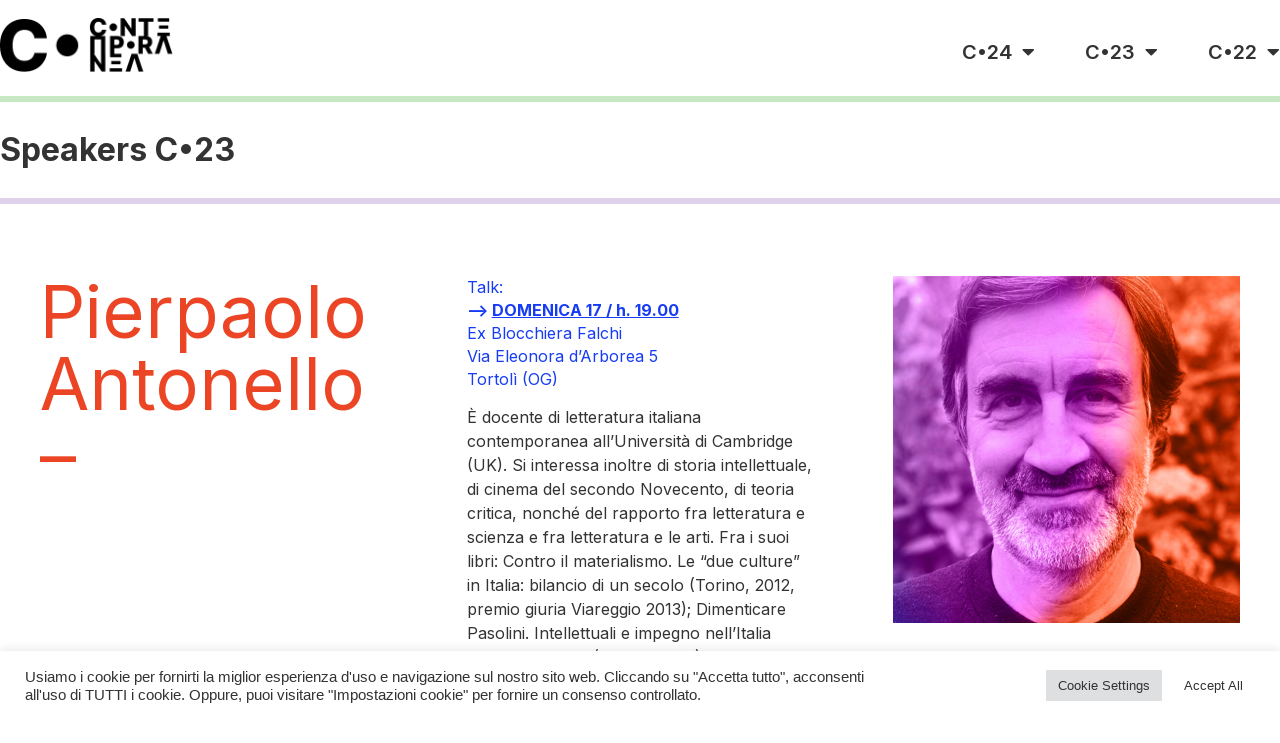

--- FILE ---
content_type: text/html; charset=UTF-8
request_url: https://contemporaneatalks.it/?page_id=3051
body_size: 20456
content:
<!doctype html>
<html lang="it-IT">
<head>
	<meta charset="UTF-8">
		<meta name="viewport" content="width=device-width, initial-scale=1">
	<link rel="profile" href="https://gmpg.org/xfn/11">
	<title>Speakers C•23 &#8211; contemporaneatalks.it</title>
<meta name='robots' content='max-image-preview:large'/>
<link rel='dns-prefetch' href='//www.googletagmanager.com'/>
<link rel='dns-prefetch' href='//s.w.org'/>
<link rel="alternate" type="application/rss+xml" title="contemporaneatalks.it &raquo; Feed" href="https://contemporaneatalks.it/?feed=rss2"/>
<link rel="alternate" type="application/rss+xml" title="contemporaneatalks.it &raquo; Feed dei commenti" href="https://contemporaneatalks.it/?feed=comments-rss2"/>
<link rel="alternate" type="text/calendar" title="contemporaneatalks.it &raquo; iCal Feed" href="https://contemporaneatalks.it?post_type=tribe_events&#038;ical=1"/>
<script>window._wpemojiSettings={"baseUrl":"https:\/\/s.w.org\/images\/core\/emoji\/14.0.0\/72x72\/","ext":".png","svgUrl":"https:\/\/s.w.org\/images\/core\/emoji\/14.0.0\/svg\/","svgExt":".svg","source":{"concatemoji":"https:\/\/contemporaneatalks.it\/wp-includes\/js\/wp-emoji-release.min.js?ver=6.0.11"}};!function(e,a,t){var n,r,o,i=a.createElement("canvas"),p=i.getContext&&i.getContext("2d");function s(e,t){var a=String.fromCharCode,e=(p.clearRect(0,0,i.width,i.height),p.fillText(a.apply(this,e),0,0),i.toDataURL());return p.clearRect(0,0,i.width,i.height),p.fillText(a.apply(this,t),0,0),e===i.toDataURL()}function c(e){var t=a.createElement("script");t.src=e,t.defer=t.type="text/javascript",a.getElementsByTagName("head")[0].appendChild(t)}for(o=Array("flag","emoji"),t.supports={everything:!0,everythingExceptFlag:!0},r=0;r<o.length;r++)t.supports[o[r]]=function(e){if(!p||!p.fillText)return!1;switch(p.textBaseline="top",p.font="600 32px Arial",e){case"flag":return s([127987,65039,8205,9895,65039],[127987,65039,8203,9895,65039])?!1:!s([55356,56826,55356,56819],[55356,56826,8203,55356,56819])&&!s([55356,57332,56128,56423,56128,56418,56128,56421,56128,56430,56128,56423,56128,56447],[55356,57332,8203,56128,56423,8203,56128,56418,8203,56128,56421,8203,56128,56430,8203,56128,56423,8203,56128,56447]);case"emoji":return!s([129777,127995,8205,129778,127999],[129777,127995,8203,129778,127999])}return!1}(o[r]),t.supports.everything=t.supports.everything&&t.supports[o[r]],"flag"!==o[r]&&(t.supports.everythingExceptFlag=t.supports.everythingExceptFlag&&t.supports[o[r]]);t.supports.everythingExceptFlag=t.supports.everythingExceptFlag&&!t.supports.flag,t.DOMReady=!1,t.readyCallback=function(){t.DOMReady=!0},t.supports.everything||(n=function(){t.readyCallback()},a.addEventListener?(a.addEventListener("DOMContentLoaded",n,!1),e.addEventListener("load",n,!1)):(e.attachEvent("onload",n),a.attachEvent("onreadystatechange",function(){"complete"===a.readyState&&t.readyCallback()})),(e=t.source||{}).concatemoji?c(e.concatemoji):e.wpemoji&&e.twemoji&&(c(e.twemoji),c(e.wpemoji)))}(window,document,window._wpemojiSettings);</script>
<style>img.wp-smiley,img.emoji{display:inline!important;border:none!important;box-shadow:none!important;height:1em!important;width:1em!important;margin:0 .07em!important;vertical-align:-.1em!important;background:none!important;padding:0!important}</style>
	<link rel='stylesheet' id='tribe-events-pro-mini-calendar-block-styles-css' href='https://contemporaneatalks.it/wp-content/plugins/events-calendar-pro/src/resources/css/tribe-events-pro-mini-calendar-block.min.css?ver=6.0.3' media='all'/>
<link rel='stylesheet' id='wp-block-library-css' href='https://contemporaneatalks.it/wp-includes/css/dist/block-library/style.min.css?ver=6.0.11' media='all'/>
<style id='global-styles-inline-css'>body{--wp--preset--color--black:#000;--wp--preset--color--cyan-bluish-gray:#abb8c3;--wp--preset--color--white:#fff;--wp--preset--color--pale-pink:#f78da7;--wp--preset--color--vivid-red:#cf2e2e;--wp--preset--color--luminous-vivid-orange:#ff6900;--wp--preset--color--luminous-vivid-amber:#fcb900;--wp--preset--color--light-green-cyan:#7bdcb5;--wp--preset--color--vivid-green-cyan:#00d084;--wp--preset--color--pale-cyan-blue:#8ed1fc;--wp--preset--color--vivid-cyan-blue:#0693e3;--wp--preset--color--vivid-purple:#9b51e0;--wp--preset--gradient--vivid-cyan-blue-to-vivid-purple:linear-gradient(135deg,rgba(6,147,227,1) 0%,#9b51e0 100%);--wp--preset--gradient--light-green-cyan-to-vivid-green-cyan:linear-gradient(135deg,#7adcb4 0%,#00d082 100%);--wp--preset--gradient--luminous-vivid-amber-to-luminous-vivid-orange:linear-gradient(135deg,rgba(252,185,0,1) 0%,rgba(255,105,0,1) 100%);--wp--preset--gradient--luminous-vivid-orange-to-vivid-red:linear-gradient(135deg,rgba(255,105,0,1) 0%,#cf2e2e 100%);--wp--preset--gradient--very-light-gray-to-cyan-bluish-gray:linear-gradient(135deg,#eee 0%,#a9b8c3 100%);--wp--preset--gradient--cool-to-warm-spectrum:linear-gradient(135deg,#4aeadc 0%,#9778d1 20%,#cf2aba 40%,#ee2c82 60%,#fb6962 80%,#fef84c 100%);--wp--preset--gradient--blush-light-purple:linear-gradient(135deg,#ffceec 0%,#9896f0 100%);--wp--preset--gradient--blush-bordeaux:linear-gradient(135deg,#fecda5 0%,#fe2d2d 50%,#6b003e 100%);--wp--preset--gradient--luminous-dusk:linear-gradient(135deg,#ffcb70 0%,#c751c0 50%,#4158d0 100%);--wp--preset--gradient--pale-ocean:linear-gradient(135deg,#fff5cb 0%,#b6e3d4 50%,#33a7b5 100%);--wp--preset--gradient--electric-grass:linear-gradient(135deg,#caf880 0%,#71ce7e 100%);--wp--preset--gradient--midnight:linear-gradient(135deg,#020381 0%,#2874fc 100%);--wp--preset--duotone--dark-grayscale:url(#wp-duotone-dark-grayscale);--wp--preset--duotone--grayscale:url(#wp-duotone-grayscale);--wp--preset--duotone--purple-yellow:url(#wp-duotone-purple-yellow);--wp--preset--duotone--blue-red:url(#wp-duotone-blue-red);--wp--preset--duotone--midnight:url(#wp-duotone-midnight);--wp--preset--duotone--magenta-yellow:url(#wp-duotone-magenta-yellow);--wp--preset--duotone--purple-green:url(#wp-duotone-purple-green);--wp--preset--duotone--blue-orange:url(#wp-duotone-blue-orange);--wp--preset--font-size--small:13px;--wp--preset--font-size--medium:20px;--wp--preset--font-size--large:36px;--wp--preset--font-size--x-large:42px}.has-black-color{color:var(--wp--preset--color--black)!important}.has-cyan-bluish-gray-color{color:var(--wp--preset--color--cyan-bluish-gray)!important}.has-white-color{color:var(--wp--preset--color--white)!important}.has-pale-pink-color{color:var(--wp--preset--color--pale-pink)!important}.has-vivid-red-color{color:var(--wp--preset--color--vivid-red)!important}.has-luminous-vivid-orange-color{color:var(--wp--preset--color--luminous-vivid-orange)!important}.has-luminous-vivid-amber-color{color:var(--wp--preset--color--luminous-vivid-amber)!important}.has-light-green-cyan-color{color:var(--wp--preset--color--light-green-cyan)!important}.has-vivid-green-cyan-color{color:var(--wp--preset--color--vivid-green-cyan)!important}.has-pale-cyan-blue-color{color:var(--wp--preset--color--pale-cyan-blue)!important}.has-vivid-cyan-blue-color{color:var(--wp--preset--color--vivid-cyan-blue)!important}.has-vivid-purple-color{color:var(--wp--preset--color--vivid-purple)!important}.has-black-background-color{background-color:var(--wp--preset--color--black)!important}.has-cyan-bluish-gray-background-color{background-color:var(--wp--preset--color--cyan-bluish-gray)!important}.has-white-background-color{background-color:var(--wp--preset--color--white)!important}.has-pale-pink-background-color{background-color:var(--wp--preset--color--pale-pink)!important}.has-vivid-red-background-color{background-color:var(--wp--preset--color--vivid-red)!important}.has-luminous-vivid-orange-background-color{background-color:var(--wp--preset--color--luminous-vivid-orange)!important}.has-luminous-vivid-amber-background-color{background-color:var(--wp--preset--color--luminous-vivid-amber)!important}.has-light-green-cyan-background-color{background-color:var(--wp--preset--color--light-green-cyan)!important}.has-vivid-green-cyan-background-color{background-color:var(--wp--preset--color--vivid-green-cyan)!important}.has-pale-cyan-blue-background-color{background-color:var(--wp--preset--color--pale-cyan-blue)!important}.has-vivid-cyan-blue-background-color{background-color:var(--wp--preset--color--vivid-cyan-blue)!important}.has-vivid-purple-background-color{background-color:var(--wp--preset--color--vivid-purple)!important}.has-black-border-color{border-color:var(--wp--preset--color--black)!important}.has-cyan-bluish-gray-border-color{border-color:var(--wp--preset--color--cyan-bluish-gray)!important}.has-white-border-color{border-color:var(--wp--preset--color--white)!important}.has-pale-pink-border-color{border-color:var(--wp--preset--color--pale-pink)!important}.has-vivid-red-border-color{border-color:var(--wp--preset--color--vivid-red)!important}.has-luminous-vivid-orange-border-color{border-color:var(--wp--preset--color--luminous-vivid-orange)!important}.has-luminous-vivid-amber-border-color{border-color:var(--wp--preset--color--luminous-vivid-amber)!important}.has-light-green-cyan-border-color{border-color:var(--wp--preset--color--light-green-cyan)!important}.has-vivid-green-cyan-border-color{border-color:var(--wp--preset--color--vivid-green-cyan)!important}.has-pale-cyan-blue-border-color{border-color:var(--wp--preset--color--pale-cyan-blue)!important}.has-vivid-cyan-blue-border-color{border-color:var(--wp--preset--color--vivid-cyan-blue)!important}.has-vivid-purple-border-color{border-color:var(--wp--preset--color--vivid-purple)!important}.has-vivid-cyan-blue-to-vivid-purple-gradient-background{background:var(--wp--preset--gradient--vivid-cyan-blue-to-vivid-purple)!important}.has-light-green-cyan-to-vivid-green-cyan-gradient-background{background:var(--wp--preset--gradient--light-green-cyan-to-vivid-green-cyan)!important}.has-luminous-vivid-amber-to-luminous-vivid-orange-gradient-background{background:var(--wp--preset--gradient--luminous-vivid-amber-to-luminous-vivid-orange)!important}.has-luminous-vivid-orange-to-vivid-red-gradient-background{background:var(--wp--preset--gradient--luminous-vivid-orange-to-vivid-red)!important}.has-very-light-gray-to-cyan-bluish-gray-gradient-background{background:var(--wp--preset--gradient--very-light-gray-to-cyan-bluish-gray)!important}.has-cool-to-warm-spectrum-gradient-background{background:var(--wp--preset--gradient--cool-to-warm-spectrum)!important}.has-blush-light-purple-gradient-background{background:var(--wp--preset--gradient--blush-light-purple)!important}.has-blush-bordeaux-gradient-background{background:var(--wp--preset--gradient--blush-bordeaux)!important}.has-luminous-dusk-gradient-background{background:var(--wp--preset--gradient--luminous-dusk)!important}.has-pale-ocean-gradient-background{background:var(--wp--preset--gradient--pale-ocean)!important}.has-electric-grass-gradient-background{background:var(--wp--preset--gradient--electric-grass)!important}.has-midnight-gradient-background{background:var(--wp--preset--gradient--midnight)!important}.has-small-font-size{font-size:var(--wp--preset--font-size--small)!important}.has-medium-font-size{font-size:var(--wp--preset--font-size--medium)!important}.has-large-font-size{font-size:var(--wp--preset--font-size--large)!important}.has-x-large-font-size{font-size:var(--wp--preset--font-size--x-large)!important}</style>
<link rel='stylesheet' id='cookie-law-info-css' href='https://contemporaneatalks.it/wp-content/plugins/cookie-law-info/legacy/public/css/cookie-law-info-public.css?ver=3.0.5' media='all'/>
<link rel='stylesheet' id='cookie-law-info-gdpr-css' href='https://contemporaneatalks.it/wp-content/plugins/cookie-law-info/legacy/public/css/cookie-law-info-gdpr.css?ver=3.0.5' media='all'/>
<link rel='stylesheet' id='hello-elementor-css' href='https://contemporaneatalks.it/wp-content/themes/hello-elementor/style.min.css?ver=2.6.1' media='all'/>
<link rel='stylesheet' id='hello-elementor-theme-style-css' href='https://contemporaneatalks.it/wp-content/themes/hello-elementor/theme.min.css?ver=2.6.1' media='all'/>
<link rel='stylesheet' id='elementor-frontend-css' href='https://contemporaneatalks.it/wp-content/plugins/elementor/assets/css/frontend-lite.min.css?ver=3.8.1' media='all'/>
<link rel='stylesheet' id='elementor-post-5-css' href='https://contemporaneatalks.it/wp-content/uploads/elementor/css/post-5.css?ver=1759508797' media='all'/>
<link rel='stylesheet' id='elementor-icons-css' href='https://contemporaneatalks.it/wp-content/plugins/elementor/assets/lib/eicons/css/elementor-icons.min.css?ver=5.16.0' media='all'/>
<link rel='stylesheet' id='elementor-pro-css' href='https://contemporaneatalks.it/wp-content/plugins/elementor-pro/assets/css/frontend-lite.min.css?ver=3.7.5' media='all'/>
<link rel='stylesheet' id='elementor-global-css' href='https://contemporaneatalks.it/wp-content/uploads/elementor/css/global.css?ver=1759508798' media='all'/>
<link rel='stylesheet' id='elementor-post-3051-css' href='https://contemporaneatalks.it/wp-content/uploads/elementor/css/post-3051.css?ver=1759932814' media='all'/>
<link rel='stylesheet' id='elementor-post-3960-css' href='https://contemporaneatalks.it/wp-content/uploads/elementor/css/post-3960.css?ver=1759508798' media='all'/>
<link rel='stylesheet' id='elementor-post-153-css' href='https://contemporaneatalks.it/wp-content/uploads/elementor/css/post-153.css?ver=1759508805' media='all'/>
<link rel='stylesheet' id='google-fonts-1-css' href='https://fonts.googleapis.com/css?family=Inter%3A100%2C100italic%2C200%2C200italic%2C300%2C300italic%2C400%2C400italic%2C500%2C500italic%2C600%2C600italic%2C700%2C700italic%2C800%2C800italic%2C900%2C900italic&#038;display=auto&#038;ver=6.0.11' media='all'/>
<link rel='stylesheet' id='elementor-icons-shared-0-css' href='https://contemporaneatalks.it/wp-content/plugins/elementor/assets/lib/font-awesome/css/fontawesome.min.css?ver=5.15.3' media='all'/>
<link rel='stylesheet' id='elementor-icons-fa-brands-css' href='https://contemporaneatalks.it/wp-content/plugins/elementor/assets/lib/font-awesome/css/brands.min.css?ver=5.15.3' media='all'/>
<link rel='stylesheet' id='elementor-icons-fa-solid-css' href='https://contemporaneatalks.it/wp-content/plugins/elementor/assets/lib/font-awesome/css/solid.min.css?ver=5.15.3' media='all'/>
<script src='https://contemporaneatalks.it/wp-includes/js/jquery/jquery.min.js?ver=3.6.0' id='jquery-core-js'></script>
<script src='https://contemporaneatalks.it/wp-includes/js/jquery/jquery-migrate.min.js?ver=3.3.2' id='jquery-migrate-js'></script>
<script id='cookie-law-info-js-extra'>var Cli_Data={"nn_cookie_ids":[],"cookielist":[],"non_necessary_cookies":[],"ccpaEnabled":"","ccpaRegionBased":"","ccpaBarEnabled":"","strictlyEnabled":["necessary","obligatoire"],"ccpaType":"gdpr","js_blocking":"1","custom_integration":"","triggerDomRefresh":"","secure_cookies":""};var cli_cookiebar_settings={"animate_speed_hide":"500","animate_speed_show":"500","background":"#FFF","border":"#b1a6a6c2","border_on":"","button_1_button_colour":"#61a229","button_1_button_hover":"#4e8221","button_1_link_colour":"#fff","button_1_as_button":"1","button_1_new_win":"","button_2_button_colour":"#333","button_2_button_hover":"#292929","button_2_link_colour":"#444","button_2_as_button":"","button_2_hidebar":"","button_3_button_colour":"#dedfe0","button_3_button_hover":"#b2b2b3","button_3_link_colour":"#333333","button_3_as_button":"1","button_3_new_win":"","button_4_button_colour":"#dedfe0","button_4_button_hover":"#b2b2b3","button_4_link_colour":"#333333","button_4_as_button":"1","button_7_button_colour":"#ffffff","button_7_button_hover":"#cccccc","button_7_link_colour":"#333333","button_7_as_button":"1","button_7_new_win":"","font_family":"inherit","header_fix":"","notify_animate_hide":"1","notify_animate_show":"","notify_div_id":"#cookie-law-info-bar","notify_position_horizontal":"right","notify_position_vertical":"bottom","scroll_close":"","scroll_close_reload":"","accept_close_reload":"","reject_close_reload":"","showagain_tab":"","showagain_background":"#fff","showagain_border":"#000","showagain_div_id":"#cookie-law-info-again","showagain_x_position":"100px","text":"#333333","show_once_yn":"","show_once":"10000","logging_on":"","as_popup":"","popup_overlay":"1","bar_heading_text":"","cookie_bar_as":"banner","popup_showagain_position":"bottom-right","widget_position":"left"};var log_object={"ajax_url":"https:\/\/contemporaneatalks.it\/wp-admin\/admin-ajax.php"};</script>
<script src='https://contemporaneatalks.it/wp-content/plugins/cookie-law-info/legacy/public/js/cookie-law-info-public.js?ver=3.0.5' id='cookie-law-info-js'></script>

<!-- Snippet del tag Google (gtag.js) aggiunto da Site Kit -->
<!-- Snippet Google Analytics aggiunto da Site Kit -->
<script src='https://www.googletagmanager.com/gtag/js?id=GT-P3MF4QS' id='google_gtagjs-js' async></script>
<script id='google_gtagjs-js-after'>window.dataLayer=window.dataLayer||[];function gtag(){dataLayer.push(arguments);}gtag("set","linker",{"domains":["contemporaneatalks.it"]});gtag("js",new Date());gtag("set","developer_id.dZTNiMT",true);gtag("config","GT-P3MF4QS");</script>
<link rel="https://api.w.org/" href="https://contemporaneatalks.it/index.php?rest_route=/"/><link rel="alternate" type="application/json" href="https://contemporaneatalks.it/index.php?rest_route=/wp/v2/pages/3051"/><link rel="EditURI" type="application/rsd+xml" title="RSD" href="https://contemporaneatalks.it/xmlrpc.php?rsd"/>
<link rel="wlwmanifest" type="application/wlwmanifest+xml" href="https://contemporaneatalks.it/wp-includes/wlwmanifest.xml"/> 
<meta name="generator" content="WordPress 6.0.11"/>
<link rel="canonical" href="https://contemporaneatalks.it/?page_id=3051"/>
<link rel='shortlink' href='https://contemporaneatalks.it/?p=3051'/>
<link rel="alternate" type="application/json+oembed" href="https://contemporaneatalks.it/index.php?rest_route=%2Foembed%2F1.0%2Fembed&#038;url=https%3A%2F%2Fcontemporaneatalks.it%2F%3Fpage_id%3D3051"/>
<link rel="alternate" type="text/xml+oembed" href="https://contemporaneatalks.it/index.php?rest_route=%2Foembed%2F1.0%2Fembed&#038;url=https%3A%2F%2Fcontemporaneatalks.it%2F%3Fpage_id%3D3051&#038;format=xml"/>
<meta name="generator" content="Site Kit by Google 1.171.0"/><meta name="tec-api-version" content="v1"><meta name="tec-api-origin" content="https://contemporaneatalks.it"><link rel="alternate" href="https://contemporaneatalks.it/index.php?rest_route=/tribe/events/v1/"/><meta name="google-site-verification" content="MZX-ELanwdAoYSkoQgYKvAn-PlrRm6wBeXYJOOqvYqk"><link rel="icon" href="https://contemporaneatalks.it/wp-content/uploads/2025/08/cropped-Favicon-1-32x32.png" sizes="32x32"/>
<link rel="icon" href="https://contemporaneatalks.it/wp-content/uploads/2025/08/cropped-Favicon-1-192x192.png" sizes="192x192"/>
<link rel="apple-touch-icon" href="https://contemporaneatalks.it/wp-content/uploads/2025/08/cropped-Favicon-1-180x180.png"/>
<meta name="msapplication-TileImage" content="https://contemporaneatalks.it/wp-content/uploads/2025/08/cropped-Favicon-1-270x270.png"/>
</head>
<body class="page-template-default page page-id-3051 wp-custom-logo tribe-no-js elementor-default elementor-kit-5 elementor-page elementor-page-3051">

<svg xmlns="http://www.w3.org/2000/svg" viewBox="0 0 0 0" width="0" height="0" focusable="false" role="none" style="visibility: hidden; position: absolute; left: -9999px; overflow: hidden;"><defs><filter id="wp-duotone-dark-grayscale"><feColorMatrix color-interpolation-filters="sRGB" type="matrix" values=" .299 .587 .114 0 0 .299 .587 .114 0 0 .299 .587 .114 0 0 .299 .587 .114 0 0 "/><feComponentTransfer color-interpolation-filters="sRGB"><feFuncR type="table" tableValues="0 0.49803921568627"/><feFuncG type="table" tableValues="0 0.49803921568627"/><feFuncB type="table" tableValues="0 0.49803921568627"/><feFuncA type="table" tableValues="1 1"/></feComponentTransfer><feComposite in2="SourceGraphic" operator="in"/></filter></defs></svg><svg xmlns="http://www.w3.org/2000/svg" viewBox="0 0 0 0" width="0" height="0" focusable="false" role="none" style="visibility: hidden; position: absolute; left: -9999px; overflow: hidden;"><defs><filter id="wp-duotone-grayscale"><feColorMatrix color-interpolation-filters="sRGB" type="matrix" values=" .299 .587 .114 0 0 .299 .587 .114 0 0 .299 .587 .114 0 0 .299 .587 .114 0 0 "/><feComponentTransfer color-interpolation-filters="sRGB"><feFuncR type="table" tableValues="0 1"/><feFuncG type="table" tableValues="0 1"/><feFuncB type="table" tableValues="0 1"/><feFuncA type="table" tableValues="1 1"/></feComponentTransfer><feComposite in2="SourceGraphic" operator="in"/></filter></defs></svg><svg xmlns="http://www.w3.org/2000/svg" viewBox="0 0 0 0" width="0" height="0" focusable="false" role="none" style="visibility: hidden; position: absolute; left: -9999px; overflow: hidden;"><defs><filter id="wp-duotone-purple-yellow"><feColorMatrix color-interpolation-filters="sRGB" type="matrix" values=" .299 .587 .114 0 0 .299 .587 .114 0 0 .299 .587 .114 0 0 .299 .587 .114 0 0 "/><feComponentTransfer color-interpolation-filters="sRGB"><feFuncR type="table" tableValues="0.54901960784314 0.98823529411765"/><feFuncG type="table" tableValues="0 1"/><feFuncB type="table" tableValues="0.71764705882353 0.25490196078431"/><feFuncA type="table" tableValues="1 1"/></feComponentTransfer><feComposite in2="SourceGraphic" operator="in"/></filter></defs></svg><svg xmlns="http://www.w3.org/2000/svg" viewBox="0 0 0 0" width="0" height="0" focusable="false" role="none" style="visibility: hidden; position: absolute; left: -9999px; overflow: hidden;"><defs><filter id="wp-duotone-blue-red"><feColorMatrix color-interpolation-filters="sRGB" type="matrix" values=" .299 .587 .114 0 0 .299 .587 .114 0 0 .299 .587 .114 0 0 .299 .587 .114 0 0 "/><feComponentTransfer color-interpolation-filters="sRGB"><feFuncR type="table" tableValues="0 1"/><feFuncG type="table" tableValues="0 0.27843137254902"/><feFuncB type="table" tableValues="0.5921568627451 0.27843137254902"/><feFuncA type="table" tableValues="1 1"/></feComponentTransfer><feComposite in2="SourceGraphic" operator="in"/></filter></defs></svg><svg xmlns="http://www.w3.org/2000/svg" viewBox="0 0 0 0" width="0" height="0" focusable="false" role="none" style="visibility: hidden; position: absolute; left: -9999px; overflow: hidden;"><defs><filter id="wp-duotone-midnight"><feColorMatrix color-interpolation-filters="sRGB" type="matrix" values=" .299 .587 .114 0 0 .299 .587 .114 0 0 .299 .587 .114 0 0 .299 .587 .114 0 0 "/><feComponentTransfer color-interpolation-filters="sRGB"><feFuncR type="table" tableValues="0 0"/><feFuncG type="table" tableValues="0 0.64705882352941"/><feFuncB type="table" tableValues="0 1"/><feFuncA type="table" tableValues="1 1"/></feComponentTransfer><feComposite in2="SourceGraphic" operator="in"/></filter></defs></svg><svg xmlns="http://www.w3.org/2000/svg" viewBox="0 0 0 0" width="0" height="0" focusable="false" role="none" style="visibility: hidden; position: absolute; left: -9999px; overflow: hidden;"><defs><filter id="wp-duotone-magenta-yellow"><feColorMatrix color-interpolation-filters="sRGB" type="matrix" values=" .299 .587 .114 0 0 .299 .587 .114 0 0 .299 .587 .114 0 0 .299 .587 .114 0 0 "/><feComponentTransfer color-interpolation-filters="sRGB"><feFuncR type="table" tableValues="0.78039215686275 1"/><feFuncG type="table" tableValues="0 0.94901960784314"/><feFuncB type="table" tableValues="0.35294117647059 0.47058823529412"/><feFuncA type="table" tableValues="1 1"/></feComponentTransfer><feComposite in2="SourceGraphic" operator="in"/></filter></defs></svg><svg xmlns="http://www.w3.org/2000/svg" viewBox="0 0 0 0" width="0" height="0" focusable="false" role="none" style="visibility: hidden; position: absolute; left: -9999px; overflow: hidden;"><defs><filter id="wp-duotone-purple-green"><feColorMatrix color-interpolation-filters="sRGB" type="matrix" values=" .299 .587 .114 0 0 .299 .587 .114 0 0 .299 .587 .114 0 0 .299 .587 .114 0 0 "/><feComponentTransfer color-interpolation-filters="sRGB"><feFuncR type="table" tableValues="0.65098039215686 0.40392156862745"/><feFuncG type="table" tableValues="0 1"/><feFuncB type="table" tableValues="0.44705882352941 0.4"/><feFuncA type="table" tableValues="1 1"/></feComponentTransfer><feComposite in2="SourceGraphic" operator="in"/></filter></defs></svg><svg xmlns="http://www.w3.org/2000/svg" viewBox="0 0 0 0" width="0" height="0" focusable="false" role="none" style="visibility: hidden; position: absolute; left: -9999px; overflow: hidden;"><defs><filter id="wp-duotone-blue-orange"><feColorMatrix color-interpolation-filters="sRGB" type="matrix" values=" .299 .587 .114 0 0 .299 .587 .114 0 0 .299 .587 .114 0 0 .299 .587 .114 0 0 "/><feComponentTransfer color-interpolation-filters="sRGB"><feFuncR type="table" tableValues="0.098039215686275 1"/><feFuncG type="table" tableValues="0 0.66274509803922"/><feFuncB type="table" tableValues="0.84705882352941 0.41960784313725"/><feFuncA type="table" tableValues="1 1"/></feComponentTransfer><feComposite in2="SourceGraphic" operator="in"/></filter></defs></svg>
<a class="skip-link screen-reader-text" href="#content">
	Vai al contenuto</a>

		<header data-elementor-type="header" data-elementor-id="3960" class="elementor elementor-3960 elementor-location-header">
								<header class="elementor-section elementor-top-section elementor-element elementor-element-19297a2e elementor-section-content-middle elementor-section-height-min-height elementor-section-boxed elementor-section-height-default elementor-section-items-middle" data-id="19297a2e" data-element_type="section" data-settings="{&quot;background_background&quot;:&quot;classic&quot;,&quot;sticky&quot;:&quot;top&quot;,&quot;sticky_on&quot;:[&quot;desktop&quot;,&quot;tablet&quot;,&quot;mobile&quot;],&quot;sticky_offset&quot;:0,&quot;sticky_effects_offset&quot;:0}">
							<div class="elementor-background-overlay"></div>
							<div class="elementor-container elementor-column-gap-no">
					<div class="elementor-column elementor-col-100 elementor-top-column elementor-element elementor-element-5e246639" data-id="5e246639" data-element_type="column">
			<div class="elementor-widget-wrap elementor-element-populated">
								<section class="elementor-section elementor-inner-section elementor-element elementor-element-5da4f795 elementor-section-full_width elementor-section-height-default elementor-section-height-default" data-id="5da4f795" data-element_type="section">
						<div class="elementor-container elementor-column-gap-no">
					<div class="elementor-column elementor-col-50 elementor-inner-column elementor-element elementor-element-78bec2e5" data-id="78bec2e5" data-element_type="column">
			<div class="elementor-widget-wrap elementor-element-populated">
								<div class="elementor-element elementor-element-1f00d5f elementor-widget elementor-widget-theme-site-logo elementor-widget-image" data-id="1f00d5f" data-element_type="widget" data-widget_type="theme-site-logo.default">
				<div class="elementor-widget-container">
			<style>.elementor-widget-image{text-align:center}.elementor-widget-image a{display:inline-block}.elementor-widget-image a img[src$=".svg"]{width:48px}.elementor-widget-image img{vertical-align:middle;display:inline-block}</style>													<a href="https://contemporaneatalks.it">
							<img width="354" height="110" src="https://contemporaneatalks.it/wp-content/uploads/2025/09/Logo-Unico_black.png" class="attachment-full size-full" alt="" loading="lazy" srcset="https://contemporaneatalks.it/wp-content/uploads/2025/09/Logo-Unico_black.png 354w, https://contemporaneatalks.it/wp-content/uploads/2025/09/Logo-Unico_black-300x93.png 300w" sizes="(max-width: 354px) 100vw, 354px"/>								</a>
															</div>
				</div>
					</div>
		</div>
				<div class="elementor-column elementor-col-50 elementor-inner-column elementor-element elementor-element-1b189979" data-id="1b189979" data-element_type="column">
			<div class="elementor-widget-wrap elementor-element-populated">
								<div class="elementor-element elementor-element-7d320e08 elementor-nav-menu__align-right elementor-nav-menu--stretch elementor-nav-menu--dropdown-tablet elementor-nav-menu__text-align-aside elementor-nav-menu--toggle elementor-nav-menu--burger elementor-widget elementor-widget-nav-menu" data-id="7d320e08" data-element_type="widget" data-settings="{&quot;full_width&quot;:&quot;stretch&quot;,&quot;layout&quot;:&quot;horizontal&quot;,&quot;submenu_icon&quot;:{&quot;value&quot;:&quot;&lt;i class=\&quot;fas fa-caret-down\&quot;&gt;&lt;\/i&gt;&quot;,&quot;library&quot;:&quot;fa-solid&quot;},&quot;toggle&quot;:&quot;burger&quot;}" data-widget_type="nav-menu.default">
				<div class="elementor-widget-container">
			<link rel="stylesheet" href="https://contemporaneatalks.it/wp-content/plugins/elementor-pro/assets/css/widget-nav-menu.min.css">			<nav migration_allowed="1" migrated="0" role="navigation" class="elementor-nav-menu--main elementor-nav-menu__container elementor-nav-menu--layout-horizontal e--pointer-underline e--animation-fade">
				<ul id="menu-1-7d320e08" class="elementor-nav-menu"><li class="menu-item menu-item-type-post_type menu-item-object-page menu-item-has-children menu-item-4088"><a href="https://contemporaneatalks.it/?page_id=3843" class="elementor-item">C•24</a>
<ul class="sub-menu elementor-nav-menu--dropdown">
	<li class="menu-item menu-item-type-custom menu-item-object-custom menu-item-4104"><a href="#talks" class="elementor-sub-item elementor-item-anchor">Talks</a></li>
	<li class="menu-item menu-item-type-custom menu-item-object-custom menu-item-4105"><a href="#workshops" class="elementor-sub-item elementor-item-anchor">Workshops</a></li>
	<li class="menu-item menu-item-type-custom menu-item-object-custom menu-item-4106"><a href="#guests" class="elementor-sub-item elementor-item-anchor">Guests</a></li>
</ul>
</li>
<li class="menu-item menu-item-type-post_type menu-item-object-page current-menu-ancestor current-menu-parent current_page_parent current_page_ancestor menu-item-has-children menu-item-4089"><a href="https://contemporaneatalks.it/?page_id=219" class="elementor-item">C•23</a>
<ul class="sub-menu elementor-nav-menu--dropdown">
	<li class="menu-item menu-item-type-post_type menu-item-object-page menu-item-4094"><a href="https://contemporaneatalks.it/?page_id=3123" class="elementor-sub-item">Programma C•23</a></li>
	<li class="menu-item menu-item-type-post_type menu-item-object-page current-menu-item page_item page-item-3051 current_page_item menu-item-4093"><a href="https://contemporaneatalks.it/?page_id=3051" aria-current="page" class="elementor-sub-item elementor-item-active">Speakers C•23</a></li>
</ul>
</li>
<li class="menu-item menu-item-type-post_type menu-item-object-page menu-item-has-children menu-item-4090"><a href="https://contemporaneatalks.it/?page_id=3387" class="elementor-item">C•22</a>
<ul class="sub-menu elementor-nav-menu--dropdown">
	<li class="menu-item menu-item-type-post_type menu-item-object-page menu-item-4091"><a href="https://contemporaneatalks.it/?page_id=1886" class="elementor-sub-item">Programma C•22</a></li>
	<li class="menu-item menu-item-type-post_type menu-item-object-page menu-item-4092"><a href="https://contemporaneatalks.it/?page_id=1706" class="elementor-sub-item">Speakers C•22</a></li>
</ul>
</li>
</ul>			</nav>
					<div class="elementor-menu-toggle" role="button" tabindex="0" aria-label="Menu di commutazione" aria-expanded="false">
			<i aria-hidden="true" role="presentation" class="elementor-menu-toggle__icon--open eicon-menu-bar"></i><i aria-hidden="true" role="presentation" class="elementor-menu-toggle__icon--close eicon-close"></i>			<span class="elementor-screen-only">Menu</span>
		</div>
			<nav class="elementor-nav-menu--dropdown elementor-nav-menu__container" role="navigation" aria-hidden="true">
				<ul id="menu-2-7d320e08" class="elementor-nav-menu"><li class="menu-item menu-item-type-post_type menu-item-object-page menu-item-has-children menu-item-4088"><a href="https://contemporaneatalks.it/?page_id=3843" class="elementor-item" tabindex="-1">C•24</a>
<ul class="sub-menu elementor-nav-menu--dropdown">
	<li class="menu-item menu-item-type-custom menu-item-object-custom menu-item-4104"><a href="#talks" class="elementor-sub-item elementor-item-anchor" tabindex="-1">Talks</a></li>
	<li class="menu-item menu-item-type-custom menu-item-object-custom menu-item-4105"><a href="#workshops" class="elementor-sub-item elementor-item-anchor" tabindex="-1">Workshops</a></li>
	<li class="menu-item menu-item-type-custom menu-item-object-custom menu-item-4106"><a href="#guests" class="elementor-sub-item elementor-item-anchor" tabindex="-1">Guests</a></li>
</ul>
</li>
<li class="menu-item menu-item-type-post_type menu-item-object-page current-menu-ancestor current-menu-parent current_page_parent current_page_ancestor menu-item-has-children menu-item-4089"><a href="https://contemporaneatalks.it/?page_id=219" class="elementor-item" tabindex="-1">C•23</a>
<ul class="sub-menu elementor-nav-menu--dropdown">
	<li class="menu-item menu-item-type-post_type menu-item-object-page menu-item-4094"><a href="https://contemporaneatalks.it/?page_id=3123" class="elementor-sub-item" tabindex="-1">Programma C•23</a></li>
	<li class="menu-item menu-item-type-post_type menu-item-object-page current-menu-item page_item page-item-3051 current_page_item menu-item-4093"><a href="https://contemporaneatalks.it/?page_id=3051" aria-current="page" class="elementor-sub-item elementor-item-active" tabindex="-1">Speakers C•23</a></li>
</ul>
</li>
<li class="menu-item menu-item-type-post_type menu-item-object-page menu-item-has-children menu-item-4090"><a href="https://contemporaneatalks.it/?page_id=3387" class="elementor-item" tabindex="-1">C•22</a>
<ul class="sub-menu elementor-nav-menu--dropdown">
	<li class="menu-item menu-item-type-post_type menu-item-object-page menu-item-4091"><a href="https://contemporaneatalks.it/?page_id=1886" class="elementor-sub-item" tabindex="-1">Programma C•22</a></li>
	<li class="menu-item menu-item-type-post_type menu-item-object-page menu-item-4092"><a href="https://contemporaneatalks.it/?page_id=1706" class="elementor-sub-item" tabindex="-1">Speakers C•22</a></li>
</ul>
</li>
</ul>			</nav>
				</div>
				</div>
					</div>
		</div>
							</div>
		</section>
					</div>
		</div>
							</div>
		</header>
						</header>
		
<main id="content" class="site-main post-3051 page type-page status-publish hentry" role="main">
		<div class="page-content">
				<div data-elementor-type="wp-page" data-elementor-id="3051" class="elementor elementor-3051">
									<section class="elementor-section elementor-top-section elementor-element elementor-element-7e9244d6 elementor-section-boxed elementor-section-height-default elementor-section-height-default" data-id="7e9244d6" data-element_type="section">
						<div class="elementor-container elementor-column-gap-default">
					<div class="elementor-column elementor-col-100 elementor-top-column elementor-element elementor-element-69279d98" data-id="69279d98" data-element_type="column">
			<div class="elementor-widget-wrap elementor-element-populated">
								<div class="elementor-element elementor-element-327cfa39 elementor-widget-divider--view-line elementor-widget elementor-widget-divider" data-id="327cfa39" data-element_type="widget" data-widget_type="divider.default">
				<div class="elementor-widget-container">
			<style>.elementor-widget-divider{--divider-border-style:none;--divider-border-width:1px;--divider-color:#2c2c2c;--divider-icon-size:20px;--divider-element-spacing:10px;--divider-pattern-height:24px;--divider-pattern-size:20px;--divider-pattern-url:none;--divider-pattern-repeat:repeat-x}.elementor-widget-divider .elementor-divider{display:-webkit-box;display:-ms-flexbox;display:flex}.elementor-widget-divider .elementor-divider__text{font-size:15px;line-height:1;max-width:95%}.elementor-widget-divider .elementor-divider__element{margin:0 var(--divider-element-spacing);-ms-flex-negative:0;flex-shrink:0}.elementor-widget-divider .elementor-icon{font-size:var(--divider-icon-size)}.elementor-widget-divider .elementor-divider-separator{display:-webkit-box;display:-ms-flexbox;display:flex;margin:0;direction:ltr}.elementor-widget-divider--view-line_icon .elementor-divider-separator,.elementor-widget-divider--view-line_text .elementor-divider-separator{-webkit-box-align:center;-ms-flex-align:center;align-items:center}.elementor-widget-divider--view-line_icon .elementor-divider-separator:after,.elementor-widget-divider--view-line_icon .elementor-divider-separator:before,.elementor-widget-divider--view-line_text .elementor-divider-separator:after,.elementor-widget-divider--view-line_text .elementor-divider-separator:before{display:block;content:"";border-bottom:0;-webkit-box-flex:1;-ms-flex-positive:1;flex-grow:1;border-top:var(--divider-border-width) var(--divider-border-style) var(--divider-color)}.elementor-widget-divider--element-align-left .elementor-divider .elementor-divider-separator>.elementor-divider__svg:first-of-type{-webkit-box-flex:0;-ms-flex-positive:0;flex-grow:0;-ms-flex-negative:100;flex-shrink:100}.elementor-widget-divider--element-align-left .elementor-divider-separator:before{content:none}.elementor-widget-divider--element-align-left .elementor-divider__element{margin-left:0}.elementor-widget-divider--element-align-right .elementor-divider .elementor-divider-separator>.elementor-divider__svg:last-of-type{-webkit-box-flex:0;-ms-flex-positive:0;flex-grow:0;-ms-flex-negative:100;flex-shrink:100}.elementor-widget-divider--element-align-right .elementor-divider-separator:after{content:none}.elementor-widget-divider--element-align-right .elementor-divider__element{margin-right:0}.elementor-widget-divider:not(.elementor-widget-divider--view-line_text):not(.elementor-widget-divider--view-line_icon) .elementor-divider-separator{border-top:var(--divider-border-width) var(--divider-border-style) var(--divider-color)}.elementor-widget-divider--separator-type-pattern{--divider-border-style:none}.elementor-widget-divider--separator-type-pattern.elementor-widget-divider--view-line .elementor-divider-separator,.elementor-widget-divider--separator-type-pattern:not(.elementor-widget-divider--view-line) .elementor-divider-separator:after,.elementor-widget-divider--separator-type-pattern:not(.elementor-widget-divider--view-line) .elementor-divider-separator:before,.elementor-widget-divider--separator-type-pattern:not([class*=elementor-widget-divider--view]) .elementor-divider-separator{width:100%;min-height:var(--divider-pattern-height);-webkit-mask-size:var(--divider-pattern-size) 100%;mask-size:var(--divider-pattern-size) 100%;-webkit-mask-repeat:var(--divider-pattern-repeat);mask-repeat:var(--divider-pattern-repeat);background-color:var(--divider-color);-webkit-mask-image:var(--divider-pattern-url);mask-image:var(--divider-pattern-url)}.elementor-widget-divider--no-spacing{--divider-pattern-size:auto}.elementor-widget-divider--bg-round{--divider-pattern-repeat:round}.rtl .elementor-widget-divider .elementor-divider__text{direction:rtl}.e-con-inner>.elementor-widget-divider,.e-con>.elementor-widget-divider{width:var(--container-widget-width,100%)}</style>		<div class="elementor-divider">
			<span class="elementor-divider-separator">
						</span>
		</div>
				</div>
				</div>
				<div class="elementor-element elementor-element-5ec530a elementor-widget elementor-widget-heading" data-id="5ec530a" data-element_type="widget" data-widget_type="heading.default">
				<div class="elementor-widget-container">
			<style>.elementor-heading-title{padding:0;margin:0;line-height:1}.elementor-widget-heading .elementor-heading-title[class*="elementor-size-"]>a{color:inherit;font-size:inherit;line-height:inherit}.elementor-widget-heading .elementor-heading-title.elementor-size-small{font-size:15px}.elementor-widget-heading .elementor-heading-title.elementor-size-medium{font-size:19px}.elementor-widget-heading .elementor-heading-title.elementor-size-large{font-size:29px}.elementor-widget-heading .elementor-heading-title.elementor-size-xl{font-size:39px}.elementor-widget-heading .elementor-heading-title.elementor-size-xxl{font-size:59px}</style><h2 class="elementor-heading-title elementor-size-default">Speakers C•23</h2>		</div>
				</div>
				<div class="elementor-element elementor-element-23c24513 elementor-widget-divider--view-line elementor-widget elementor-widget-divider" data-id="23c24513" data-element_type="widget" data-widget_type="divider.default">
				<div class="elementor-widget-container">
					<div class="elementor-divider">
			<span class="elementor-divider-separator">
						</span>
		</div>
				</div>
				</div>
					</div>
		</div>
							</div>
		</section>
				<section class="elementor-section elementor-top-section elementor-element elementor-element-a4fe941 elementor-section-boxed elementor-section-height-default elementor-section-height-default" data-id="a4fe941" data-element_type="section">
						<div class="elementor-container elementor-column-gap-default">
					<div class="elementor-column elementor-col-33 elementor-top-column elementor-element elementor-element-c93777a" data-id="c93777a" data-element_type="column">
			<div class="elementor-widget-wrap elementor-element-populated">
								<div class="elementor-element elementor-element-5a0110f elementor-widget elementor-widget-text-editor" data-id="5a0110f" data-element_type="widget" data-widget_type="text-editor.default">
				<div class="elementor-widget-container">
			<style>.elementor-widget-text-editor.elementor-drop-cap-view-stacked .elementor-drop-cap{background-color:#818a91;color:#fff}.elementor-widget-text-editor.elementor-drop-cap-view-framed .elementor-drop-cap{color:#818a91;border:3px solid;background-color:transparent}.elementor-widget-text-editor:not(.elementor-drop-cap-view-default) .elementor-drop-cap{margin-top:8px}.elementor-widget-text-editor:not(.elementor-drop-cap-view-default) .elementor-drop-cap-letter{width:1em;height:1em}.elementor-widget-text-editor .elementor-drop-cap{float:left;text-align:center;line-height:1;font-size:50px}.elementor-widget-text-editor .elementor-drop-cap-letter{display:inline-block}</style>				<p>Pierpaolo<br/>Antonello<br/>–</p>						</div>
				</div>
					</div>
		</div>
				<div class="elementor-column elementor-col-33 elementor-top-column elementor-element elementor-element-f78b2bd" data-id="f78b2bd" data-element_type="column">
			<div class="elementor-widget-wrap elementor-element-populated">
								<div class="elementor-element elementor-element-99ba18f elementor-widget elementor-widget-text-editor" data-id="99ba18f" data-element_type="widget" data-widget_type="text-editor.default">
				<div class="elementor-widget-container">
							<p>Talk:<br/><strong>––&gt; </strong><span style="text-decoration: underline;"><strong>DOMENICA 17 / h. 19.00</strong></span><br/>Ex Blocchiera Falchi<br/>Via Eleonora d’Arborea 5<br/>Tortolì (OG)</p>						</div>
				</div>
				<div class="elementor-element elementor-element-5d8f33c elementor-widget elementor-widget-text-editor" data-id="5d8f33c" data-element_type="widget" data-widget_type="text-editor.default">
				<div class="elementor-widget-container">
							<p>È docente di letteratura italiana contemporanea all’Università di Cambridge (UK). Si interessa inoltre di storia intellettuale, di cinema del secondo Novecento, di teoria critica, nonché del rapporto fra letteratura e scienza e fra letteratura e le arti. Fra i suoi libri: Contro il materialismo. Le “due culture” in Italia: bilancio di un secolo (Torino, 2012, premio giuria Viareggio 2013); Dimenticare Pasolini. Intellettuali e impegno nell’Italia contemporanea (Milano, 2012). Con Matilde Nardelli e Margherita Zanoletti ha curato Bruno Munari: The Lightness of Art (Oxford, 2017). Dirige la collana “Italian Modernities” per Peter Lang, Oxford.</p>						</div>
				</div>
					</div>
		</div>
				<div class="elementor-column elementor-col-33 elementor-top-column elementor-element elementor-element-e55bca9" data-id="e55bca9" data-element_type="column">
			<div class="elementor-widget-wrap elementor-element-populated">
								<div class="elementor-element elementor-element-d1063f7 elementor-invisible elementor-widget elementor-widget-image" data-id="d1063f7" data-element_type="widget" data-settings="{&quot;_animation&quot;:&quot;fadeIn&quot;}" data-widget_type="image.default">
				<div class="elementor-widget-container">
															<img width="800" height="800" src="https://contemporaneatalks.it/wp-content/uploads/2023/07/Pierpaolo_Antonello_profile-1-1024x1024.jpg" class="attachment-large size-large" alt="" loading="lazy" srcset="https://contemporaneatalks.it/wp-content/uploads/2023/07/Pierpaolo_Antonello_profile-1-1024x1024.jpg 1024w, https://contemporaneatalks.it/wp-content/uploads/2023/07/Pierpaolo_Antonello_profile-1-300x300.jpg 300w, https://contemporaneatalks.it/wp-content/uploads/2023/07/Pierpaolo_Antonello_profile-1-150x150.jpg 150w, https://contemporaneatalks.it/wp-content/uploads/2023/07/Pierpaolo_Antonello_profile-1-768x768.jpg 768w, https://contemporaneatalks.it/wp-content/uploads/2023/07/Pierpaolo_Antonello_profile-1.jpg 1080w" sizes="(max-width: 800px) 100vw, 800px"/>															</div>
				</div>
				<div class="elementor-element elementor-element-2fc0836 e-grid-align-left elementor-shape-rounded elementor-grid-0 elementor-widget elementor-widget-social-icons" data-id="2fc0836" data-element_type="widget" data-widget_type="social-icons.default">
				<div class="elementor-widget-container">
			<style>.elementor-widget-social-icons.elementor-grid-0 .elementor-widget-container,.elementor-widget-social-icons.elementor-grid-mobile-0 .elementor-widget-container,.elementor-widget-social-icons.elementor-grid-tablet-0 .elementor-widget-container{line-height:1;font-size:0}.elementor-widget-social-icons:not(.elementor-grid-0):not(.elementor-grid-tablet-0):not(.elementor-grid-mobile-0) .elementor-grid{display:inline-grid}.elementor-widget-social-icons .elementor-grid{grid-column-gap:var(--grid-column-gap,5px);grid-row-gap:var(--grid-row-gap,5px);grid-template-columns:var(--grid-template-columns);-webkit-box-pack:var(--justify-content,center);-ms-flex-pack:var(--justify-content,center);justify-content:var(--justify-content,center);justify-items:var(--justify-content,center)}.elementor-icon.elementor-social-icon{font-size:var(--icon-size,25px);line-height:var(--icon-size,25px);width:calc(var(--icon-size, 25px) + (2 * var(--icon-padding, .5em)));height:calc(var(--icon-size, 25px) + (2 * var(--icon-padding, .5em)))}.elementor-social-icon{--e-social-icon-icon-color:#fff;display:-webkit-inline-box;display:-ms-inline-flexbox;display:inline-flex;background-color:#818a91;-webkit-box-align:center;-ms-flex-align:center;align-items:center;-webkit-box-pack:center;-ms-flex-pack:center;justify-content:center;text-align:center;cursor:pointer}.elementor-social-icon i{color:var(--e-social-icon-icon-color)}.elementor-social-icon svg{fill:var(--e-social-icon-icon-color)}.elementor-social-icon:last-child{margin:0}.elementor-social-icon:hover{opacity:.9;color:#fff}.elementor-social-icon-android{background-color:#a4c639}.elementor-social-icon-apple{background-color:#999}.elementor-social-icon-behance{background-color:#1769ff}.elementor-social-icon-bitbucket{background-color:#205081}.elementor-social-icon-codepen{background-color:#000}.elementor-social-icon-delicious{background-color:#39f}.elementor-social-icon-deviantart{background-color:#05cc47}.elementor-social-icon-digg{background-color:#005be2}.elementor-social-icon-dribbble{background-color:#ea4c89}.elementor-social-icon-elementor{background-color:#d30c5c}.elementor-social-icon-envelope{background-color:#ea4335}.elementor-social-icon-facebook,.elementor-social-icon-facebook-f{background-color:#3b5998}.elementor-social-icon-flickr{background-color:#0063dc}.elementor-social-icon-foursquare{background-color:#2d5be3}.elementor-social-icon-free-code-camp,.elementor-social-icon-freecodecamp{background-color:#006400}.elementor-social-icon-github{background-color:#333}.elementor-social-icon-gitlab{background-color:#e24329}.elementor-social-icon-globe{background-color:#818a91}.elementor-social-icon-google-plus,.elementor-social-icon-google-plus-g{background-color:#dd4b39}.elementor-social-icon-houzz{background-color:#7ac142}.elementor-social-icon-instagram{background-color:#262626}.elementor-social-icon-jsfiddle{background-color:#487aa2}.elementor-social-icon-link{background-color:#818a91}.elementor-social-icon-linkedin,.elementor-social-icon-linkedin-in{background-color:#0077b5}.elementor-social-icon-medium{background-color:#00ab6b}.elementor-social-icon-meetup{background-color:#ec1c40}.elementor-social-icon-mixcloud{background-color:#273a4b}.elementor-social-icon-odnoklassniki{background-color:#f4731c}.elementor-social-icon-pinterest{background-color:#bd081c}.elementor-social-icon-product-hunt{background-color:#da552f}.elementor-social-icon-reddit{background-color:#ff4500}.elementor-social-icon-rss{background-color:#f26522}.elementor-social-icon-shopping-cart{background-color:#4caf50}.elementor-social-icon-skype{background-color:#00aff0}.elementor-social-icon-slideshare{background-color:#0077b5}.elementor-social-icon-snapchat{background-color:#fffc00}.elementor-social-icon-soundcloud{background-color:#f80}.elementor-social-icon-spotify{background-color:#2ebd59}.elementor-social-icon-stack-overflow{background-color:#fe7a15}.elementor-social-icon-steam{background-color:#00adee}.elementor-social-icon-stumbleupon{background-color:#eb4924}.elementor-social-icon-telegram{background-color:#2ca5e0}.elementor-social-icon-thumb-tack{background-color:#1aa1d8}.elementor-social-icon-tripadvisor{background-color:#589442}.elementor-social-icon-tumblr{background-color:#35465c}.elementor-social-icon-twitch{background-color:#6441a5}.elementor-social-icon-twitter{background-color:#1da1f2}.elementor-social-icon-viber{background-color:#665cac}.elementor-social-icon-vimeo{background-color:#1ab7ea}.elementor-social-icon-vk{background-color:#45668e}.elementor-social-icon-weibo{background-color:#dd2430}.elementor-social-icon-weixin{background-color:#31a918}.elementor-social-icon-whatsapp{background-color:#25d366}.elementor-social-icon-wordpress{background-color:#21759b}.elementor-social-icon-xing{background-color:#026466}.elementor-social-icon-yelp{background-color:#af0606}.elementor-social-icon-youtube{background-color:#cd201f}.elementor-social-icon-500px{background-color:#0099e5}.elementor-shape-rounded .elementor-icon.elementor-social-icon{border-radius:10%}.elementor-shape-circle .elementor-icon.elementor-social-icon{border-radius:50%}</style>		<div class="elementor-social-icons-wrapper elementor-grid">
							<span class="elementor-grid-item">
					<a class="elementor-icon elementor-social-icon elementor-social-icon-linkedin elementor-repeater-item-d6bbceb" href="https://www.linkedin.com/in/pierpaolo-antonello-9039832/" target="_blank">
						<span class="elementor-screen-only">Linkedin</span>
						<i class="fab fa-linkedin"></i>					</a>
				</span>
							<span class="elementor-grid-item">
					<a class="elementor-icon elementor-social-icon elementor-social-icon-instagram elementor-repeater-item-3d15277" href="https://www.instagram.com/pierpaoloantonello/" target="_blank">
						<span class="elementor-screen-only">Instagram</span>
						<i class="fab fa-instagram"></i>					</a>
				</span>
					</div>
				</div>
				</div>
					</div>
		</div>
							</div>
		</section>
				<section class="elementor-section elementor-top-section elementor-element elementor-element-7a2389d elementor-section-boxed elementor-section-height-default elementor-section-height-default" data-id="7a2389d" data-element_type="section">
						<div class="elementor-container elementor-column-gap-default">
					<div class="elementor-column elementor-col-100 elementor-top-column elementor-element elementor-element-fc4a9e5" data-id="fc4a9e5" data-element_type="column">
			<div class="elementor-widget-wrap elementor-element-populated">
								<div class="elementor-element elementor-element-917b202 elementor-widget-divider--view-line elementor-widget elementor-widget-divider" data-id="917b202" data-element_type="widget" data-widget_type="divider.default">
				<div class="elementor-widget-container">
					<div class="elementor-divider">
			<span class="elementor-divider-separator">
						</span>
		</div>
				</div>
				</div>
					</div>
		</div>
							</div>
		</section>
				<section class="elementor-section elementor-top-section elementor-element elementor-element-4152ad2 elementor-section-boxed elementor-section-height-default elementor-section-height-default" data-id="4152ad2" data-element_type="section">
						<div class="elementor-container elementor-column-gap-default">
					<div class="elementor-column elementor-col-33 elementor-top-column elementor-element elementor-element-d28afce" data-id="d28afce" data-element_type="column">
			<div class="elementor-widget-wrap elementor-element-populated">
								<div class="elementor-element elementor-element-f0a92ec elementor-invisible elementor-widget elementor-widget-image" data-id="f0a92ec" data-element_type="widget" data-settings="{&quot;_animation&quot;:&quot;fadeIn&quot;}" data-widget_type="image.default">
				<div class="elementor-widget-container">
															<img width="800" height="800" src="https://contemporaneatalks.it/wp-content/uploads/2023/07/Edoardo_Bonaspetti_post-1024x1024.jpg" class="attachment-large size-large" alt="" loading="lazy" srcset="https://contemporaneatalks.it/wp-content/uploads/2023/07/Edoardo_Bonaspetti_post-1024x1024.jpg 1024w, https://contemporaneatalks.it/wp-content/uploads/2023/07/Edoardo_Bonaspetti_post-300x300.jpg 300w, https://contemporaneatalks.it/wp-content/uploads/2023/07/Edoardo_Bonaspetti_post-150x150.jpg 150w, https://contemporaneatalks.it/wp-content/uploads/2023/07/Edoardo_Bonaspetti_post-768x768.jpg 768w, https://contemporaneatalks.it/wp-content/uploads/2023/07/Edoardo_Bonaspetti_post.jpg 1080w" sizes="(max-width: 800px) 100vw, 800px"/>															</div>
				</div>
				<div class="elementor-element elementor-element-0e9c74d e-grid-align-left elementor-shape-rounded elementor-grid-0 elementor-widget elementor-widget-social-icons" data-id="0e9c74d" data-element_type="widget" data-widget_type="social-icons.default">
				<div class="elementor-widget-container">
					<div class="elementor-social-icons-wrapper elementor-grid">
							<span class="elementor-grid-item">
					<a class="elementor-icon elementor-social-icon elementor-social-icon-linkedin elementor-repeater-item-d6bbceb" href="https://www.linkedin.com/company/henraux-spa/" target="_blank">
						<span class="elementor-screen-only">Linkedin</span>
						<i class="fab fa-linkedin"></i>					</a>
				</span>
							<span class="elementor-grid-item">
					<a class="elementor-icon elementor-social-icon elementor-social-icon-instagram elementor-repeater-item-1a8a2d1" href="https://www.instagram.com/edoardo_bonaspetti/" target="_blank">
						<span class="elementor-screen-only">Instagram</span>
						<i class="fab fa-instagram"></i>					</a>
				</span>
					</div>
				</div>
				</div>
					</div>
		</div>
				<div class="elementor-column elementor-col-33 elementor-top-column elementor-element elementor-element-bfadd73" data-id="bfadd73" data-element_type="column" data-settings="{&quot;background_background&quot;:&quot;classic&quot;}">
			<div class="elementor-widget-wrap elementor-element-populated">
								<div class="elementor-element elementor-element-6904d24 elementor-widget elementor-widget-text-editor" data-id="6904d24" data-element_type="widget" data-widget_type="text-editor.default">
				<div class="elementor-widget-container">
							<p>Edoardo<br/>Bonaspetti<br/>–</p>						</div>
				</div>
				<div class="elementor-element elementor-element-8db597f elementor-widget elementor-widget-text-editor" data-id="8db597f" data-element_type="widget" data-widget_type="text-editor.default">
				<div class="elementor-widget-container">
							<p>Talk:<br/><strong>––&gt; </strong><span style="text-decoration: underline;"><strong>DOMENICA 17 / h. 11:30</strong></span><br/>Ex Blocchiera Falchi<br/>Via Eleonora d’Arborea 5<br/>Tortolì (OG)</p>						</div>
				</div>
					</div>
		</div>
				<div class="elementor-column elementor-col-33 elementor-top-column elementor-element elementor-element-c31de22" data-id="c31de22" data-element_type="column">
			<div class="elementor-widget-wrap elementor-element-populated">
								<div class="elementor-element elementor-element-41c78fd elementor-widget elementor-widget-text-editor" data-id="41c78fd" data-element_type="widget" data-widget_type="text-editor.default">
				<div class="elementor-widget-container">
							<p>È fondatore e co-direttore di Ordet, spazio non profit per l&#8217;arte contemporanea a Milano, direttore artistico della Fondazione Henraux e co-direttore della casa editrice Lenz. Dal 2019 al 2020 è stato direttore editoriale presso Skira e dal 2014 al 2018 curatore del Dipartimento di Arti Visive de La Triennale di Milano. Ha fondato la rivista Mousse nel 2006, la casa editrice Mousse Publishing nel 2009 e l&#8217;agenzia di comunicazione Mousse Agency nel 2011, che ha lasciato nel 2018. Ha organizzato numerose mostre e progetti curatoriali. Nel 2013 ha inoltre ideato Vdrome, piattaforma online di film e video d&#8217;artista, curata insieme ad Andrea Lissoni e Filipa Ramos.</p>						</div>
				</div>
					</div>
		</div>
							</div>
		</section>
				<section class="elementor-section elementor-top-section elementor-element elementor-element-33cbad2 elementor-section-boxed elementor-section-height-default elementor-section-height-default" data-id="33cbad2" data-element_type="section">
						<div class="elementor-container elementor-column-gap-default">
					<div class="elementor-column elementor-col-100 elementor-top-column elementor-element elementor-element-2057aef" data-id="2057aef" data-element_type="column">
			<div class="elementor-widget-wrap elementor-element-populated">
								<div class="elementor-element elementor-element-00a35e2 elementor-widget-divider--view-line elementor-widget elementor-widget-divider" data-id="00a35e2" data-element_type="widget" data-widget_type="divider.default">
				<div class="elementor-widget-container">
					<div class="elementor-divider">
			<span class="elementor-divider-separator">
						</span>
		</div>
				</div>
				</div>
					</div>
		</div>
							</div>
		</section>
				<section class="elementor-section elementor-top-section elementor-element elementor-element-39a436a elementor-section-boxed elementor-section-height-default elementor-section-height-default" data-id="39a436a" data-element_type="section">
						<div class="elementor-container elementor-column-gap-default">
					<div class="elementor-column elementor-col-33 elementor-top-column elementor-element elementor-element-dbb08fa" data-id="dbb08fa" data-element_type="column" data-settings="{&quot;background_background&quot;:&quot;classic&quot;}">
			<div class="elementor-widget-wrap elementor-element-populated">
								<div class="elementor-element elementor-element-481f406 elementor-widget elementor-widget-text-editor" data-id="481f406" data-element_type="widget" data-widget_type="text-editor.default">
				<div class="elementor-widget-container">
							<p>Nathalie <br/>Du <br/>Pasquier<br/>–</p>						</div>
				</div>
				<div class="elementor-element elementor-element-b8891c8 elementor-widget elementor-widget-text-editor" data-id="b8891c8" data-element_type="widget" data-widget_type="text-editor.default">
				<div class="elementor-widget-container">
							<p>Talk:<br/><strong>––&gt; </strong><span style="text-decoration: underline;"><strong>LUNEDI&#8217; 18 / h. 19.00</strong></span><br/>Ex Blocchiera Falchi<br/>Via Eleonora d’Arborea 5<br/>Tortolì (OG)</p>						</div>
				</div>
					</div>
		</div>
				<div class="elementor-column elementor-col-33 elementor-top-column elementor-element elementor-element-40ee6a8" data-id="40ee6a8" data-element_type="column">
			<div class="elementor-widget-wrap elementor-element-populated">
								<div class="elementor-element elementor-element-36f59f4 elementor-invisible elementor-widget elementor-widget-image" data-id="36f59f4" data-element_type="widget" data-settings="{&quot;_animation&quot;:&quot;fadeIn&quot;}" data-widget_type="image.default">
				<div class="elementor-widget-container">
															<img width="700" height="700" src="https://contemporaneatalks.it/wp-content/uploads/2023/07/Natalie_Du_Pasquier_profile-1.jpg" class="attachment-large size-large" alt="" loading="lazy" srcset="https://contemporaneatalks.it/wp-content/uploads/2023/07/Natalie_Du_Pasquier_profile-1.jpg 700w, https://contemporaneatalks.it/wp-content/uploads/2023/07/Natalie_Du_Pasquier_profile-1-300x300.jpg 300w, https://contemporaneatalks.it/wp-content/uploads/2023/07/Natalie_Du_Pasquier_profile-1-150x150.jpg 150w" sizes="(max-width: 700px) 100vw, 700px"/>															</div>
				</div>
					</div>
		</div>
				<div class="elementor-column elementor-col-33 elementor-top-column elementor-element elementor-element-7c91bd2" data-id="7c91bd2" data-element_type="column">
			<div class="elementor-widget-wrap elementor-element-populated">
								<div class="elementor-element elementor-element-ba9be3e elementor-widget elementor-widget-text-editor" data-id="ba9be3e" data-element_type="widget" data-widget_type="text-editor.default">
				<div class="elementor-widget-container">
							<p>Ha lavorato come designer come fondatrice e membro del gruppo Memphis fino al 1987, producendo modelli, tessuti, superfici decorate e mobili. A partire da quella data, si è dedicata in prevalenza alla pittura. Negli ultimi trentacinque anni, Du Pasquier è stata affascinato dal rapporto tra gli oggetti e gli spazi in cui sono installati. Ha portato avanti quest&#8217;indagine attraverso dipinti, sculture, disegni, modelli, costruzioni, tappeti, libri e ceramiche, agendo costantemente tra forme bi e tridimensionali, rappresentazione e non rappresentazione, il tangibile e l&#8217;intangibile, la realtà e l&#8217;immaginazione.</p>						</div>
				</div>
					</div>
		</div>
							</div>
		</section>
				<section class="elementor-section elementor-top-section elementor-element elementor-element-cffa4eb elementor-section-boxed elementor-section-height-default elementor-section-height-default" data-id="cffa4eb" data-element_type="section">
						<div class="elementor-container elementor-column-gap-default">
					<div class="elementor-column elementor-col-100 elementor-top-column elementor-element elementor-element-7b846dc" data-id="7b846dc" data-element_type="column">
			<div class="elementor-widget-wrap elementor-element-populated">
								<div class="elementor-element elementor-element-f2156a8 elementor-widget-divider--view-line elementor-widget elementor-widget-divider" data-id="f2156a8" data-element_type="widget" data-widget_type="divider.default">
				<div class="elementor-widget-container">
					<div class="elementor-divider">
			<span class="elementor-divider-separator">
						</span>
		</div>
				</div>
				</div>
					</div>
		</div>
							</div>
		</section>
				<section class="elementor-section elementor-top-section elementor-element elementor-element-6bcf7d6 elementor-section-boxed elementor-section-height-default elementor-section-height-default" data-id="6bcf7d6" data-element_type="section">
						<div class="elementor-container elementor-column-gap-default">
					<div class="elementor-column elementor-col-33 elementor-top-column elementor-element elementor-element-79ee561" data-id="79ee561" data-element_type="column">
			<div class="elementor-widget-wrap elementor-element-populated">
								<div class="elementor-element elementor-element-e87fb3f elementor-widget elementor-widget-text-editor" data-id="e87fb3f" data-element_type="widget" data-widget_type="text-editor.default">
				<div class="elementor-widget-container">
							<p>Manuela<br/>Cuccuru<br/>–</p>						</div>
				</div>
				<div class="elementor-element elementor-element-116d010 elementor-widget elementor-widget-text-editor" data-id="116d010" data-element_type="widget" data-widget_type="text-editor.default">
				<div class="elementor-widget-container">
							<p>Talk:<br/><strong>––&gt; </strong><span style="text-decoration: underline;"><strong>LUNEDI&#8217; 18 / h. 11:30</strong></span><br/>Ex Blocchiera Falchi<br/>Via Eleonora d’Arborea 5<br/>Tortolì (OG)</p>						</div>
				</div>
					</div>
		</div>
				<div class="elementor-column elementor-col-33 elementor-top-column elementor-element elementor-element-9d07341" data-id="9d07341" data-element_type="column">
			<div class="elementor-widget-wrap elementor-element-populated">
								<div class="elementor-element elementor-element-1f598ed elementor-widget elementor-widget-text-editor" data-id="1f598ed" data-element_type="widget" data-widget_type="text-editor.default">
				<div class="elementor-widget-container">
							<p class="p1">È Gallery and Events Manager di Gagosian a Roma. Dal 2007 ad oggi collabora strategicamente al progetto della galleria, agli eventi, alle relazioni esterne, e al ricco programma di mostre di artisti del calibro di Cy Twombly, Giuseppe Penone, Anselm Kiefer, Takashi Murakami, Walter De Maria, Alexander Calder e tanti altri. E’ inoltre Project Manager di prestigiosi progetti speciali della galleria presso musei italiani come, per citare i più recenti, le mostre di Anselm Kiefer a Palazzo Ducale a Venezia, 2022; Jenny Saville a Firenze, 2021 (Museo Novecento, Museo di Palazzo Vecchio, Museo di Casa Buonarroti, Museo degli Innocenti, Museo dell’Opera del Duomo); Georg Baselitz presso il Museo di Palazzo Grimani a Venezia, 2021. Dopo gli studi all’Ecole du Louvre a Parigi, alla Scuola Normale Superiore di Pisa, e al Museo MACRO di Roma, ha affiancato la direzione della Collezione d’Arte Moderna e Contemporanea dei Musei Vaticani in vari progetti editoriali, di ricerca su Henri Matisse e la Chapelle de Vence, e di riallestimento delle collezioni del museo.  Ha collaborato con l&#8217;Associazione Italiana Archivi d&#8217;Artista in occasione di convegni e pubblicazioni, tra le quali la più recente nel 2022 sul rapporto tra le gallerie e gli archivi d&#8217;artista all&#8217;interno del volume &#8220;L&#8217;Archivio d&#8217;artista. Principi, regole e buone pratiche&#8221;, a cura di Alessandra Donati e Filippo Tibertelli de Pisis, Ed. Johan &amp; Levi.<span class="s1"> </span>Le sono state conferite borse di studio per la ricerca dall’Università di Cagliari, <span class="s1">dall’Université</span> Lumière Lyon 2 di Lione, e dalla Scuola Normale Superiore di Pisa.</p>						</div>
				</div>
					</div>
		</div>
				<div class="elementor-column elementor-col-33 elementor-top-column elementor-element elementor-element-73b459e" data-id="73b459e" data-element_type="column">
			<div class="elementor-widget-wrap elementor-element-populated">
								<div class="elementor-element elementor-element-3f28eca elementor-invisible elementor-widget elementor-widget-image" data-id="3f28eca" data-element_type="widget" data-settings="{&quot;_animation&quot;:&quot;fadeIn&quot;}" data-widget_type="image.default">
				<div class="elementor-widget-container">
															<img width="800" height="800" src="https://contemporaneatalks.it/wp-content/uploads/2023/07/Manuela_Cuccuru_profile-2-1024x1024.jpg" class="attachment-large size-large" alt="" loading="lazy" srcset="https://contemporaneatalks.it/wp-content/uploads/2023/07/Manuela_Cuccuru_profile-2-1024x1024.jpg 1024w, https://contemporaneatalks.it/wp-content/uploads/2023/07/Manuela_Cuccuru_profile-2-300x300.jpg 300w, https://contemporaneatalks.it/wp-content/uploads/2023/07/Manuela_Cuccuru_profile-2-150x150.jpg 150w, https://contemporaneatalks.it/wp-content/uploads/2023/07/Manuela_Cuccuru_profile-2-768x768.jpg 768w, https://contemporaneatalks.it/wp-content/uploads/2023/07/Manuela_Cuccuru_profile-2.jpg 1080w" sizes="(max-width: 800px) 100vw, 800px"/>															</div>
				</div>
				<div class="elementor-element elementor-element-2204c3a e-grid-align-left elementor-shape-rounded elementor-grid-0 elementor-widget elementor-widget-social-icons" data-id="2204c3a" data-element_type="widget" data-widget_type="social-icons.default">
				<div class="elementor-widget-container">
					<div class="elementor-social-icons-wrapper elementor-grid">
							<span class="elementor-grid-item">
					<a class="elementor-icon elementor-social-icon elementor-social-icon-linkedin elementor-repeater-item-d6bbceb" href="https://www.linkedin.com/in/manuela-cuccuru-0462a911/?originalSubdomain=it" target="_blank">
						<span class="elementor-screen-only">Linkedin</span>
						<i class="fab fa-linkedin"></i>					</a>
				</span>
							<span class="elementor-grid-item">
					<a class="elementor-icon elementor-social-icon elementor-social-icon-twitter elementor-repeater-item-9bd175b" href="https://twitter.com/manuelacuccuru" target="_blank">
						<span class="elementor-screen-only">Twitter</span>
						<i class="fab fa-twitter"></i>					</a>
				</span>
					</div>
				</div>
				</div>
					</div>
		</div>
							</div>
		</section>
				<section class="elementor-section elementor-top-section elementor-element elementor-element-aed7f92 elementor-section-boxed elementor-section-height-default elementor-section-height-default" data-id="aed7f92" data-element_type="section">
						<div class="elementor-container elementor-column-gap-default">
					<div class="elementor-column elementor-col-100 elementor-top-column elementor-element elementor-element-a0dad75" data-id="a0dad75" data-element_type="column">
			<div class="elementor-widget-wrap elementor-element-populated">
								<div class="elementor-element elementor-element-73b4fcf elementor-widget-divider--view-line elementor-widget elementor-widget-divider" data-id="73b4fcf" data-element_type="widget" data-widget_type="divider.default">
				<div class="elementor-widget-container">
					<div class="elementor-divider">
			<span class="elementor-divider-separator">
						</span>
		</div>
				</div>
				</div>
					</div>
		</div>
							</div>
		</section>
				<section class="elementor-section elementor-top-section elementor-element elementor-element-2a2b0a9 elementor-section-boxed elementor-section-height-default elementor-section-height-default" data-id="2a2b0a9" data-element_type="section">
						<div class="elementor-container elementor-column-gap-default">
					<div class="elementor-column elementor-col-33 elementor-top-column elementor-element elementor-element-b433673" data-id="b433673" data-element_type="column">
			<div class="elementor-widget-wrap elementor-element-populated">
								<div class="elementor-element elementor-element-ebe1a0e elementor-invisible elementor-widget elementor-widget-image" data-id="ebe1a0e" data-element_type="widget" data-settings="{&quot;_animation&quot;:&quot;fadeIn&quot;}" data-widget_type="image.default">
				<div class="elementor-widget-container">
															<img width="800" height="800" src="https://contemporaneatalks.it/wp-content/uploads/2023/07/Sofia_Gotti_profile-1-1024x1024.jpg" class="attachment-large size-large" alt="" loading="lazy" srcset="https://contemporaneatalks.it/wp-content/uploads/2023/07/Sofia_Gotti_profile-1-1024x1024.jpg 1024w, https://contemporaneatalks.it/wp-content/uploads/2023/07/Sofia_Gotti_profile-1-300x300.jpg 300w, https://contemporaneatalks.it/wp-content/uploads/2023/07/Sofia_Gotti_profile-1-150x150.jpg 150w, https://contemporaneatalks.it/wp-content/uploads/2023/07/Sofia_Gotti_profile-1-768x768.jpg 768w, https://contemporaneatalks.it/wp-content/uploads/2023/07/Sofia_Gotti_profile-1.jpg 1080w" sizes="(max-width: 800px) 100vw, 800px"/>															</div>
				</div>
				<div class="elementor-element elementor-element-cb35fc1 e-grid-align-left elementor-shape-rounded elementor-grid-0 elementor-widget elementor-widget-social-icons" data-id="cb35fc1" data-element_type="widget" data-widget_type="social-icons.default">
				<div class="elementor-widget-container">
					<div class="elementor-social-icons-wrapper elementor-grid">
							<span class="elementor-grid-item">
					<a class="elementor-icon elementor-social-icon elementor-social-icon-linkedin elementor-repeater-item-d6bbceb" href="https://www.linkedin.com/in/sofia-gotti-27989b15b/" target="_blank">
						<span class="elementor-screen-only">Linkedin</span>
						<i class="fab fa-linkedin"></i>					</a>
				</span>
							<span class="elementor-grid-item">
					<a class="elementor-icon elementor-social-icon elementor-social-icon-instagram elementor-repeater-item-1a8a2d1" href="https://www.instagram.com/aifos_gotti/" target="_blank">
						<span class="elementor-screen-only">Instagram</span>
						<i class="fab fa-instagram"></i>					</a>
				</span>
					</div>
				</div>
				</div>
					</div>
		</div>
				<div class="elementor-column elementor-col-33 elementor-top-column elementor-element elementor-element-1d0dd85" data-id="1d0dd85" data-element_type="column" data-settings="{&quot;background_background&quot;:&quot;classic&quot;}">
			<div class="elementor-widget-wrap elementor-element-populated">
								<div class="elementor-element elementor-element-b938024 elementor-widget elementor-widget-text-editor" data-id="b938024" data-element_type="widget" data-widget_type="text-editor.default">
				<div class="elementor-widget-container">
							<p>Sofia<br>Gotti<br>–</p>						</div>
				</div>
				<div class="elementor-element elementor-element-c02489f elementor-widget elementor-widget-text-editor" data-id="c02489f" data-element_type="widget" data-widget_type="text-editor.default">
				<div class="elementor-widget-container">
							<p>Talk:<br/><strong>––&gt; </strong><span style="text-decoration: underline;"><strong>LUNEDI&#8217; 18 / h. 9:30</strong></span><br/>Ex Blocchiera Falchi<br/>Via Eleonora d’Arborea 5<br/>Tortolì (OG)</p>						</div>
				</div>
					</div>
		</div>
				<div class="elementor-column elementor-col-33 elementor-top-column elementor-element elementor-element-f095f7c" data-id="f095f7c" data-element_type="column">
			<div class="elementor-widget-wrap elementor-element-populated">
								<div class="elementor-element elementor-element-992ff2c elementor-widget elementor-widget-text-editor" data-id="992ff2c" data-element_type="widget" data-widget_type="text-editor.default">
				<div class="elementor-widget-container">
							<p>Sofia Gotti è la Newton Trust/Leverhulme Early Career Fellow presso il Dipartimento di Storia dell&#8217;Arte dell’Univeristà di Cambridge, dove è anche assistente presso il Center for Latin American Studies. È specializzata in arte moderna e contemporanea con particolare attenzione alla politica, al femminismo e alla decolonialità in America Latina. La sua prima monografia sulla Pop Art in Argentina è in preparazione per essere pubblicata da Liverpool University Press. Dal 2023 è anche Organizzatore Artistico per la 60. Esposizione Internazionale d’Arte alla Biennale di Venezia 2024, a cura di Adriano Pedrosa. In precedenza, ha insegnato al The Courtauld Institute of Art e alla Nuova Accademia delle Belle Arti (NABA) di Milano. La sua ricerca è pubblicata in libri, riviste accademiche e giornali di settore. Ha lavorato collaborato come curatrice con musei e gallerie a livello internazionale tra cui The Americas Society, Castello di Rivoli Museo d&#8217;Arte Contemporanea, Blum&amp;Poe e Mendes Wood DM e Chert Luedde.</p>						</div>
				</div>
					</div>
		</div>
							</div>
		</section>
				<section class="elementor-section elementor-top-section elementor-element elementor-element-7e55f91 elementor-section-boxed elementor-section-height-default elementor-section-height-default" data-id="7e55f91" data-element_type="section">
						<div class="elementor-container elementor-column-gap-default">
					<div class="elementor-column elementor-col-100 elementor-top-column elementor-element elementor-element-517eb10" data-id="517eb10" data-element_type="column">
			<div class="elementor-widget-wrap elementor-element-populated">
								<div class="elementor-element elementor-element-11dcae7 elementor-widget-divider--view-line elementor-widget elementor-widget-divider" data-id="11dcae7" data-element_type="widget" data-widget_type="divider.default">
				<div class="elementor-widget-container">
					<div class="elementor-divider">
			<span class="elementor-divider-separator">
						</span>
		</div>
				</div>
				</div>
					</div>
		</div>
							</div>
		</section>
				<section class="elementor-section elementor-top-section elementor-element elementor-element-251ee9f elementor-section-boxed elementor-section-height-default elementor-section-height-default" data-id="251ee9f" data-element_type="section">
						<div class="elementor-container elementor-column-gap-default">
					<div class="elementor-column elementor-col-33 elementor-top-column elementor-element elementor-element-d3a2825" data-id="d3a2825" data-element_type="column">
			<div class="elementor-widget-wrap elementor-element-populated">
								<div class="elementor-element elementor-element-99e7106 elementor-widget elementor-widget-text-editor" data-id="99e7106" data-element_type="widget" data-widget_type="text-editor.default">
				<div class="elementor-widget-container">
							<p>Giangavino<br/>Pazzola<br/>–</p>						</div>
				</div>
					</div>
		</div>
				<div class="elementor-column elementor-col-33 elementor-top-column elementor-element elementor-element-f3a1eaf" data-id="f3a1eaf" data-element_type="column" data-settings="{&quot;background_background&quot;:&quot;classic&quot;}">
			<div class="elementor-widget-wrap elementor-element-populated">
								<div class="elementor-element elementor-element-91ce3a7 elementor-widget elementor-widget-text-editor" data-id="91ce3a7" data-element_type="widget" data-widget_type="text-editor.default">
				<div class="elementor-widget-container">
							<p>Talk:<br/><strong>––&gt; </strong><span style="text-decoration: underline;"><strong>DOMENICA 17 / h. 9:30</strong></span><br/>Ex Blocchiera Falchi<br/>Via Eleonora d’Arborea 5<br/>Tortolì (OG)</p>						</div>
				</div>
				<div class="elementor-element elementor-element-9503212 elementor-widget elementor-widget-text-editor" data-id="9503212" data-element_type="widget" data-widget_type="text-editor.default">
				<div class="elementor-widget-container">
							<p>Ph.D. in Urban and Cultural Studies al Politecnico di Torino, dal 2018 è associate curator a CAMERA – Centro Italiano per la Fotografia di Torino. Nel 2023 è stato nominato curatore della Sezione Fotografia e Immagine in Movimento ad Arte Fiera Bologna e project manager del nuovo Festival Internazionale di Fotografia di Torino da Fondazione per la Cultura Torino. Collabora con enti e istituzioni nazionali e internazionali per le quali ha curato progetti, mostre e giurie. Visiting researcher a University of Birmingham, ha scritto sui centri e produzione indipendente pubblicando su riviste accademiche internazionali e nazionali. Insegna Estetica allo IED di Torino.</p>						</div>
				</div>
					</div>
		</div>
				<div class="elementor-column elementor-col-33 elementor-top-column elementor-element elementor-element-9d640be" data-id="9d640be" data-element_type="column">
			<div class="elementor-widget-wrap elementor-element-populated">
								<div class="elementor-element elementor-element-5ad929b elementor-invisible elementor-widget elementor-widget-image" data-id="5ad929b" data-element_type="widget" data-settings="{&quot;_animation&quot;:&quot;fadeIn&quot;}" data-widget_type="image.default">
				<div class="elementor-widget-container">
															<img width="800" height="800" src="https://contemporaneatalks.it/wp-content/uploads/2023/07/Giangavino_Pazzola_profile-1-1024x1024.jpg" class="attachment-large size-large" alt="" loading="lazy" srcset="https://contemporaneatalks.it/wp-content/uploads/2023/07/Giangavino_Pazzola_profile-1-1024x1024.jpg 1024w, https://contemporaneatalks.it/wp-content/uploads/2023/07/Giangavino_Pazzola_profile-1-300x300.jpg 300w, https://contemporaneatalks.it/wp-content/uploads/2023/07/Giangavino_Pazzola_profile-1-150x150.jpg 150w, https://contemporaneatalks.it/wp-content/uploads/2023/07/Giangavino_Pazzola_profile-1-768x768.jpg 768w, https://contemporaneatalks.it/wp-content/uploads/2023/07/Giangavino_Pazzola_profile-1.jpg 1080w" sizes="(max-width: 800px) 100vw, 800px"/>															</div>
				</div>
				<div class="elementor-element elementor-element-b2b5c06 e-grid-align-left elementor-shape-rounded elementor-grid-0 elementor-widget elementor-widget-social-icons" data-id="b2b5c06" data-element_type="widget" data-widget_type="social-icons.default">
				<div class="elementor-widget-container">
					<div class="elementor-social-icons-wrapper elementor-grid">
							<span class="elementor-grid-item">
					<a class="elementor-icon elementor-social-icon elementor-social-icon-linkedin elementor-repeater-item-d6bbceb" href="https://www.linkedin.com/in/giangavino-pazzola-55684932/" target="_blank">
						<span class="elementor-screen-only">Linkedin</span>
						<i class="fab fa-linkedin"></i>					</a>
				</span>
							<span class="elementor-grid-item">
					<a class="elementor-icon elementor-social-icon elementor-social-icon-instagram elementor-repeater-item-1a8a2d1" href="https://www.instagram.com/gianpazzola/" target="_blank">
						<span class="elementor-screen-only">Instagram</span>
						<i class="fab fa-instagram"></i>					</a>
				</span>
					</div>
				</div>
				</div>
					</div>
		</div>
							</div>
		</section>
				<section class="elementor-section elementor-top-section elementor-element elementor-element-3dc8cd7 elementor-section-boxed elementor-section-height-default elementor-section-height-default" data-id="3dc8cd7" data-element_type="section">
						<div class="elementor-container elementor-column-gap-default">
					<div class="elementor-column elementor-col-100 elementor-top-column elementor-element elementor-element-69202bb" data-id="69202bb" data-element_type="column">
			<div class="elementor-widget-wrap elementor-element-populated">
								<div class="elementor-element elementor-element-c6ee652 elementor-widget-divider--view-line elementor-widget elementor-widget-divider" data-id="c6ee652" data-element_type="widget" data-widget_type="divider.default">
				<div class="elementor-widget-container">
					<div class="elementor-divider">
			<span class="elementor-divider-separator">
						</span>
		</div>
				</div>
				</div>
					</div>
		</div>
							</div>
		</section>
				<section class="elementor-section elementor-top-section elementor-element elementor-element-2e9fe44 elementor-section-boxed elementor-section-height-default elementor-section-height-default" data-id="2e9fe44" data-element_type="section">
						<div class="elementor-container elementor-column-gap-default">
					<div class="elementor-column elementor-col-33 elementor-top-column elementor-element elementor-element-8b4e9b1" data-id="8b4e9b1" data-element_type="column">
			<div class="elementor-widget-wrap elementor-element-populated">
								<div class="elementor-element elementor-element-3651712 elementor-invisible elementor-widget elementor-widget-image" data-id="3651712" data-element_type="widget" data-settings="{&quot;_animation&quot;:&quot;fadeIn&quot;}" data-widget_type="image.default">
				<div class="elementor-widget-container">
															<img width="800" height="800" src="https://contemporaneatalks.it/wp-content/uploads/2023/07/Marta_Sironi_profile-1-1024x1024.jpg" class="attachment-large size-large" alt="" loading="lazy" srcset="https://contemporaneatalks.it/wp-content/uploads/2023/07/Marta_Sironi_profile-1-1024x1024.jpg 1024w, https://contemporaneatalks.it/wp-content/uploads/2023/07/Marta_Sironi_profile-1-300x300.jpg 300w, https://contemporaneatalks.it/wp-content/uploads/2023/07/Marta_Sironi_profile-1-150x150.jpg 150w, https://contemporaneatalks.it/wp-content/uploads/2023/07/Marta_Sironi_profile-1-768x768.jpg 768w, https://contemporaneatalks.it/wp-content/uploads/2023/07/Marta_Sironi_profile-1.jpg 1080w" sizes="(max-width: 800px) 100vw, 800px"/>															</div>
				</div>
					</div>
		</div>
				<div class="elementor-column elementor-col-33 elementor-top-column elementor-element elementor-element-3414211" data-id="3414211" data-element_type="column" data-settings="{&quot;background_background&quot;:&quot;classic&quot;}">
			<div class="elementor-widget-wrap elementor-element-populated">
								<div class="elementor-element elementor-element-45691a8 elementor-widget elementor-widget-text-editor" data-id="45691a8" data-element_type="widget" data-widget_type="text-editor.default">
				<div class="elementor-widget-container">
							<p>Marta<br/>Sironi<br/>–</p>						</div>
				</div>
				<div class="elementor-element elementor-element-3ef61b8 elementor-widget elementor-widget-text-editor" data-id="3ef61b8" data-element_type="widget" data-widget_type="text-editor.default">
				<div class="elementor-widget-container">
							<p>Talk:<br/><strong>––&gt; </strong><span style="text-decoration: underline;"><strong>LUNEDI&#8217; 18 / h. 19.00</strong></span><br/>Ex Blocchiera Falchi<br/>Via Eleonora d’Arborea 5<br/>Tortolì (OG)</p>						</div>
				</div>
					</div>
		</div>
				<div class="elementor-column elementor-col-33 elementor-top-column elementor-element elementor-element-2dc272b" data-id="2dc272b" data-element_type="column">
			<div class="elementor-widget-wrap elementor-element-populated">
								<div class="elementor-element elementor-element-47df725 elementor-widget elementor-widget-text-editor" data-id="47df725" data-element_type="widget" data-widget_type="text-editor.default">
				<div class="elementor-widget-container">
							<p>Storica dell’arte con interessi di ricerca per la storia dell’illustrazione e della grafica editoriale del Novecento. È docente all’ISIA Urbino e alla Naba di Milano. Collabora con archivi pubblici e privati di arte e grafica per cui cura il riordino e la valorizzazione attraverso mostre e cataloghi. Tra le figure storiche che ha contribuito a valorizzare: John Alcorn, Giovanni Pintori, Giovanni Mulazzani e Alfredo De Santis. Si occupa inoltre dell’archivio dell’artista Lucia Pescador di cui cura anche le principali mostre dal 2014. Ha curato progetti di valorizzazione degli archivi storici di Fabriano, degli editori Hoepli e Lattes. Di recente a curato la mostra di manifesti ed ephemera della Civica Raccolta di stampe A. Bertarelli (Milano, Castello Sforzesco): https://souvenirditaliemostra.it/ Tra le sue pubblicazioni: Il libro bello. Grafica editoriale in Italia tra le due guerre (Unicopli, 2019), e le monografie su Giovanni Pintori (Moleskine, 2015) e John Alcorn (Moleskine, 2013).</p>						</div>
				</div>
					</div>
		</div>
							</div>
		</section>
							</div>
				<div class="post-tags">
					</div>
			</div>

	<section id="comments" class="comments-area">

	


</section><!-- .comments-area -->
</main>

			<div data-elementor-type="footer" data-elementor-id="153" class="elementor elementor-153 elementor-location-footer">
								<footer class="elementor-section elementor-top-section elementor-element elementor-element-4f213f8c elementor-section-content-middle elementor-section-boxed elementor-section-height-default elementor-section-height-default" data-id="4f213f8c" data-element_type="section" data-settings="{&quot;background_background&quot;:&quot;classic&quot;}">
						<div class="elementor-container elementor-column-gap-default">
					<div class="elementor-column elementor-col-100 elementor-top-column elementor-element elementor-element-4ceb487c" data-id="4ceb487c" data-element_type="column">
			<div class="elementor-widget-wrap elementor-element-populated">
								<section class="elementor-section elementor-inner-section elementor-element elementor-element-583126df elementor-section-content-middle elementor-section-boxed elementor-section-height-default elementor-section-height-default" data-id="583126df" data-element_type="section">
						<div class="elementor-container elementor-column-gap-default">
					<div class="elementor-column elementor-col-50 elementor-inner-column elementor-element elementor-element-6ae4adfd" data-id="6ae4adfd" data-element_type="column">
			<div class="elementor-widget-wrap elementor-element-populated">
								<div class="elementor-element elementor-element-7375b275 elementor-nav-menu__align-left elementor-nav-menu--dropdown-mobile elementor-nav-menu--stretch elementor-nav-menu__text-align-center elementor-nav-menu--toggle elementor-nav-menu--burger elementor-widget elementor-widget-nav-menu" data-id="7375b275" data-element_type="widget" data-settings="{&quot;full_width&quot;:&quot;stretch&quot;,&quot;layout&quot;:&quot;horizontal&quot;,&quot;submenu_icon&quot;:{&quot;value&quot;:&quot;&lt;i class=\&quot;fas fa-caret-down\&quot;&gt;&lt;\/i&gt;&quot;,&quot;library&quot;:&quot;fa-solid&quot;},&quot;toggle&quot;:&quot;burger&quot;}" data-widget_type="nav-menu.default">
				<div class="elementor-widget-container">
						<nav migration_allowed="1" migrated="0" role="navigation" class="elementor-nav-menu--main elementor-nav-menu__container elementor-nav-menu--layout-horizontal e--pointer-none">
				<ul id="menu-1-7375b275" class="elementor-nav-menu"><li class="menu-item menu-item-type-post_type menu-item-object-page menu-item-766"><a href="https://contemporaneatalks.it/?page_id=155" class="elementor-item">Privacy Policy</a></li>
<li class="menu-item menu-item-type-post_type menu-item-object-page menu-item-765"><a href="https://contemporaneatalks.it/?page_id=762" class="elementor-item">Cookie Policy</a></li>
</ul>			</nav>
					<div class="elementor-menu-toggle" role="button" tabindex="0" aria-label="Menu di commutazione" aria-expanded="false">
			<i aria-hidden="true" role="presentation" class="elementor-menu-toggle__icon--open fas fa-info"></i><i aria-hidden="true" role="presentation" class="elementor-menu-toggle__icon--close eicon-close"></i>			<span class="elementor-screen-only">Menu</span>
		</div>
			<nav class="elementor-nav-menu--dropdown elementor-nav-menu__container" role="navigation" aria-hidden="true">
				<ul id="menu-2-7375b275" class="elementor-nav-menu"><li class="menu-item menu-item-type-post_type menu-item-object-page menu-item-766"><a href="https://contemporaneatalks.it/?page_id=155" class="elementor-item" tabindex="-1">Privacy Policy</a></li>
<li class="menu-item menu-item-type-post_type menu-item-object-page menu-item-765"><a href="https://contemporaneatalks.it/?page_id=762" class="elementor-item" tabindex="-1">Cookie Policy</a></li>
</ul>			</nav>
				</div>
				</div>
					</div>
		</div>
				<div class="elementor-column elementor-col-50 elementor-inner-column elementor-element elementor-element-25ec51a5" data-id="25ec51a5" data-element_type="column">
			<div class="elementor-widget-wrap elementor-element-populated">
								<div class="elementor-element elementor-element-383806f4 elementor-widget elementor-widget-heading" data-id="383806f4" data-element_type="widget" data-widget_type="heading.default">
				<div class="elementor-widget-container">
			<p class="elementor-heading-title elementor-size-small">Contacts: info@contemporaneatalks.it
</p>		</div>
				</div>
					</div>
		</div>
							</div>
		</section>
				<section class="elementor-section elementor-inner-section elementor-element elementor-element-1d67a87b elementor-section-content-middle elementor-section-boxed elementor-section-height-default elementor-section-height-default" data-id="1d67a87b" data-element_type="section">
						<div class="elementor-container elementor-column-gap-default">
					<div class="elementor-column elementor-col-50 elementor-inner-column elementor-element elementor-element-b11fc3a" data-id="b11fc3a" data-element_type="column">
			<div class="elementor-widget-wrap elementor-element-populated">
								<div class="elementor-element elementor-element-5f2da66e elementor-widget elementor-widget-heading" data-id="5f2da66e" data-element_type="widget" data-widget_type="heading.default">
				<div class="elementor-widget-container">
			<p class="elementor-heading-title elementor-size-default"><a href="https://contemporaneatalks.it/?page_id=1186(opens%20in%20a%20new%20tab)">© 2025  CONTEMPORANEA </a></p>		</div>
				</div>
					</div>
		</div>
				<div class="elementor-column elementor-col-50 elementor-inner-column elementor-element elementor-element-43d71b52" data-id="43d71b52" data-element_type="column">
			<div class="elementor-widget-wrap elementor-element-populated">
								<div class="elementor-element elementor-element-3da6cd6 e-grid-align-right elementor-shape-rounded elementor-grid-0 elementor-widget elementor-widget-social-icons" data-id="3da6cd6" data-element_type="widget" data-widget_type="social-icons.default">
				<div class="elementor-widget-container">
					<div class="elementor-social-icons-wrapper elementor-grid">
							<span class="elementor-grid-item">
					<a class="elementor-icon elementor-social-icon elementor-social-icon-instagram elementor-repeater-item-7c2d86f" href="https://www.instagram.com/contemporaneatalks/" target="_blank">
						<span class="elementor-screen-only">Instagram</span>
						<i class="fab fa-instagram"></i>					</a>
				</span>
							<span class="elementor-grid-item">
					<a class="elementor-icon elementor-social-icon elementor-social-icon-facebook-f elementor-repeater-item-1afd663" href="https://www.facebook.com/arsartecondivisa/" target="_blank">
						<span class="elementor-screen-only">Facebook-f</span>
						<i class="fab fa-facebook-f"></i>					</a>
				</span>
					</div>
				</div>
				</div>
					</div>
		</div>
							</div>
		</section>
					</div>
		</div>
							</div>
		</footer>
						</div>
		
<!--googleoff: all--><div id="cookie-law-info-bar" data-nosnippet="true"><span><div class="cli-bar-container cli-style-v2"><div class="cli-bar-message">Usiamo i cookie per fornirti la miglior esperienza d'uso e navigazione sul nostro sito web. Cliccando su "Accetta tutto", acconsenti all'uso di TUTTI i cookie. Oppure, puoi visitare "Impostazioni cookie" per fornire un consenso controllato.</div><div class="cli-bar-btn_container"><a role='button' class="medium cli-plugin-button cli-plugin-main-button cli_settings_button" style="margin:0px 5px 0px 0px">Cookie Settings</a><a id="wt-cli-accept-all-btn" role='button' data-cli_action="accept_all" class="wt-cli-element medium cli-plugin-button wt-cli-accept-all-btn cookie_action_close_header cli_action_button">Accept All</a></div></div></span></div><div id="cookie-law-info-again" data-nosnippet="true"><span id="cookie_hdr_showagain">Manage consent</span></div><div class="cli-modal" data-nosnippet="true" id="cliSettingsPopup" tabindex="-1" role="dialog" aria-labelledby="cliSettingsPopup" aria-hidden="true">
  <div class="cli-modal-dialog" role="document">
	<div class="cli-modal-content cli-bar-popup">
		  <button type="button" class="cli-modal-close" id="cliModalClose">
			<svg class="" viewBox="0 0 24 24"><path d="M19 6.41l-1.41-1.41-5.59 5.59-5.59-5.59-1.41 1.41 5.59 5.59-5.59 5.59 1.41 1.41 5.59-5.59 5.59 5.59 1.41-1.41-5.59-5.59z"></path><path d="M0 0h24v24h-24z" fill="none"></path></svg>
			<span class="wt-cli-sr-only">Chiudi</span>
		  </button>
		  <div class="cli-modal-body">
			<div class="cli-container-fluid cli-tab-container">
	<div class="cli-row">
		<div class="cli-col-12 cli-align-items-stretch cli-px-0">
			<div class="cli-privacy-overview">
				<h4>Privacy Overview</h4>				<div class="cli-privacy-content">
					<div class="cli-privacy-content-text">This website uses cookies to improve your experience while you navigate through the website. Out of these, the cookies that are categorized as necessary are stored on your browser as they are essential for the working of basic functionalities of the website. We also use third-party cookies that help us analyze and understand how you use this website. These cookies will be stored in your browser only with your consent. You also have the option to opt-out of these cookies. But opting out of some of these cookies may affect your browsing experience.</div>
				</div>
				<a class="cli-privacy-readmore" aria-label="Mostra altro" role="button" data-readmore-text="Mostra altro" data-readless-text="Mostra meno"></a>			</div>
		</div>
		<div class="cli-col-12 cli-align-items-stretch cli-px-0 cli-tab-section-container">
												<div class="cli-tab-section">
						<div class="cli-tab-header">
							<a role="button" tabindex="0" class="cli-nav-link cli-settings-mobile" data-target="necessary" data-toggle="cli-toggle-tab">
								Necessary							</a>
															<div class="wt-cli-necessary-checkbox">
									<input type="checkbox" class="cli-user-preference-checkbox" id="wt-cli-checkbox-necessary" data-id="checkbox-necessary" checked="checked"/>
									<label class="form-check-label" for="wt-cli-checkbox-necessary">Necessary</label>
								</div>
								<span class="cli-necessary-caption">Sempre abilitato</span>
													</div>
						<div class="cli-tab-content">
							<div class="cli-tab-pane cli-fade" data-id="necessary">
								<div class="wt-cli-cookie-description">
									Necessary cookies are absolutely essential for the website to function properly. These cookies ensure basic functionalities and security features of the website, anonymously.
<table class="cookielawinfo-row-cat-table cookielawinfo-winter"><thead><tr><th class="cookielawinfo-column-1">Cookie</th><th class="cookielawinfo-column-3">Durata</th><th class="cookielawinfo-column-4">Descrizione</th></tr></thead><tbody><tr class="cookielawinfo-row"><td class="cookielawinfo-column-1">cookielawinfo-checkbox-analytics</td><td class="cookielawinfo-column-3">11 months</td><td class="cookielawinfo-column-4">This cookie is set by GDPR Cookie Consent plugin. The cookie is used to store the user consent for the cookies in the category "Analytics".</td></tr><tr class="cookielawinfo-row"><td class="cookielawinfo-column-1">cookielawinfo-checkbox-functional</td><td class="cookielawinfo-column-3">11 months</td><td class="cookielawinfo-column-4">The cookie is set by GDPR cookie consent to record the user consent for the cookies in the category "Functional".</td></tr><tr class="cookielawinfo-row"><td class="cookielawinfo-column-1">cookielawinfo-checkbox-necessary</td><td class="cookielawinfo-column-3">11 months</td><td class="cookielawinfo-column-4">This cookie is set by GDPR Cookie Consent plugin. The cookies is used to store the user consent for the cookies in the category "Necessary".</td></tr><tr class="cookielawinfo-row"><td class="cookielawinfo-column-1">cookielawinfo-checkbox-others</td><td class="cookielawinfo-column-3">11 months</td><td class="cookielawinfo-column-4">This cookie is set by GDPR Cookie Consent plugin. The cookie is used to store the user consent for the cookies in the category "Other.</td></tr><tr class="cookielawinfo-row"><td class="cookielawinfo-column-1">cookielawinfo-checkbox-performance</td><td class="cookielawinfo-column-3">11 months</td><td class="cookielawinfo-column-4">This cookie is set by GDPR Cookie Consent plugin. The cookie is used to store the user consent for the cookies in the category "Performance".</td></tr><tr class="cookielawinfo-row"><td class="cookielawinfo-column-1">viewed_cookie_policy</td><td class="cookielawinfo-column-3">11 months</td><td class="cookielawinfo-column-4">The cookie is set by the GDPR Cookie Consent plugin and is used to store whether or not user has consented to the use of cookies. It does not store any personal data.</td></tr></tbody></table>								</div>
							</div>
						</div>
					</div>
																	<div class="cli-tab-section">
						<div class="cli-tab-header">
							<a role="button" tabindex="0" class="cli-nav-link cli-settings-mobile" data-target="functional" data-toggle="cli-toggle-tab">
								Functional							</a>
															<div class="cli-switch">
									<input type="checkbox" id="wt-cli-checkbox-functional" class="cli-user-preference-checkbox" data-id="checkbox-functional"/>
									<label for="wt-cli-checkbox-functional" class="cli-slider" data-cli-enable="Abilitato" data-cli-disable="Disabilitato"><span class="wt-cli-sr-only">Functional</span></label>
								</div>
													</div>
						<div class="cli-tab-content">
							<div class="cli-tab-pane cli-fade" data-id="functional">
								<div class="wt-cli-cookie-description">
									Functional cookies help to perform certain functionalities like sharing the content of the website on social media platforms, collect feedbacks, and other third-party features.
								</div>
							</div>
						</div>
					</div>
																	<div class="cli-tab-section">
						<div class="cli-tab-header">
							<a role="button" tabindex="0" class="cli-nav-link cli-settings-mobile" data-target="performance" data-toggle="cli-toggle-tab">
								Performance							</a>
															<div class="cli-switch">
									<input type="checkbox" id="wt-cli-checkbox-performance" class="cli-user-preference-checkbox" data-id="checkbox-performance"/>
									<label for="wt-cli-checkbox-performance" class="cli-slider" data-cli-enable="Abilitato" data-cli-disable="Disabilitato"><span class="wt-cli-sr-only">Performance</span></label>
								</div>
													</div>
						<div class="cli-tab-content">
							<div class="cli-tab-pane cli-fade" data-id="performance">
								<div class="wt-cli-cookie-description">
									Performance cookies are used to understand and analyze the key performance indexes of the website which helps in delivering a better user experience for the visitors.
								</div>
							</div>
						</div>
					</div>
																	<div class="cli-tab-section">
						<div class="cli-tab-header">
							<a role="button" tabindex="0" class="cli-nav-link cli-settings-mobile" data-target="analytics" data-toggle="cli-toggle-tab">
								Analytics							</a>
															<div class="cli-switch">
									<input type="checkbox" id="wt-cli-checkbox-analytics" class="cli-user-preference-checkbox" data-id="checkbox-analytics"/>
									<label for="wt-cli-checkbox-analytics" class="cli-slider" data-cli-enable="Abilitato" data-cli-disable="Disabilitato"><span class="wt-cli-sr-only">Analytics</span></label>
								</div>
													</div>
						<div class="cli-tab-content">
							<div class="cli-tab-pane cli-fade" data-id="analytics">
								<div class="wt-cli-cookie-description">
									Analytical cookies are used to understand how visitors interact with the website. These cookies help provide information on metrics the number of visitors, bounce rate, traffic source, etc.
								</div>
							</div>
						</div>
					</div>
																	<div class="cli-tab-section">
						<div class="cli-tab-header">
							<a role="button" tabindex="0" class="cli-nav-link cli-settings-mobile" data-target="advertisement" data-toggle="cli-toggle-tab">
								Advertisement							</a>
															<div class="cli-switch">
									<input type="checkbox" id="wt-cli-checkbox-advertisement" class="cli-user-preference-checkbox" data-id="checkbox-advertisement"/>
									<label for="wt-cli-checkbox-advertisement" class="cli-slider" data-cli-enable="Abilitato" data-cli-disable="Disabilitato"><span class="wt-cli-sr-only">Advertisement</span></label>
								</div>
													</div>
						<div class="cli-tab-content">
							<div class="cli-tab-pane cli-fade" data-id="advertisement">
								<div class="wt-cli-cookie-description">
									Advertisement cookies are used to provide visitors with relevant ads and marketing campaigns. These cookies track visitors across websites and collect information to provide customized ads.
								</div>
							</div>
						</div>
					</div>
																	<div class="cli-tab-section">
						<div class="cli-tab-header">
							<a role="button" tabindex="0" class="cli-nav-link cli-settings-mobile" data-target="others" data-toggle="cli-toggle-tab">
								Others							</a>
															<div class="cli-switch">
									<input type="checkbox" id="wt-cli-checkbox-others" class="cli-user-preference-checkbox" data-id="checkbox-others"/>
									<label for="wt-cli-checkbox-others" class="cli-slider" data-cli-enable="Abilitato" data-cli-disable="Disabilitato"><span class="wt-cli-sr-only">Others</span></label>
								</div>
													</div>
						<div class="cli-tab-content">
							<div class="cli-tab-pane cli-fade" data-id="others">
								<div class="wt-cli-cookie-description">
									Other uncategorized cookies are those that are being analyzed and have not been classified into a category as yet.
								</div>
							</div>
						</div>
					</div>
										</div>
	</div>
</div>
		  </div>
		  <div class="cli-modal-footer">
			<div class="wt-cli-element cli-container-fluid cli-tab-container">
				<div class="cli-row">
					<div class="cli-col-12 cli-align-items-stretch cli-px-0">
						<div class="cli-tab-footer wt-cli-privacy-overview-actions">
						
															<a id="wt-cli-privacy-save-btn" role="button" tabindex="0" data-cli-action="accept" class="wt-cli-privacy-btn cli_setting_save_button wt-cli-privacy-accept-btn cli-btn">ACCETTA E SALVA</a>
													</div>
						
					</div>
				</div>
			</div>
		</div>
	</div>
  </div>
</div>
<div class="cli-modal-backdrop cli-fade cli-settings-overlay"></div>
<div class="cli-modal-backdrop cli-fade cli-popupbar-overlay"></div>
<!--googleon: all-->		<script>(function(body){'use strict';body.className=body.className.replace(/\btribe-no-js\b/,'tribe-js');})(document.body);</script>
		<script>//<![CDATA[
var tribe_l10n_datatables={"aria":{"sort_ascending":": attiva per ordinare la colonna in ordine crescente","sort_descending":": attiva per ordinare la colonna in ordine decrescente"},"length_menu":"Mostra voci di _MENU_","empty_table":"Nessun dato disponibile nella tabella","info":"Visualizzazione da _START_ a _END_ di _TOTAL_ voci","info_empty":"Visualizzazione da 0 a 0 di 0 voci","info_filtered":"(filtrato da _MAX_ total voci)","zero_records":"Nessun record corrispondente trovato","search":"Ricerca:","all_selected_text":"Tutti gli elementi di questa pagina sono stati selezionati. ","select_all_link":"Seleziona tutte le pagine","clear_selection":"Cancella selezione.","pagination":{"all":"Tutte","next":"Successiva","previous":"Precedente"},"select":{"rows":{"0":"","_":": %d righe selezionate","1":": 1 riga selezionata"}},"datepicker":{"dayNames":["domenica","luned\u00ec","marted\u00ec","mercoled\u00ec","gioved\u00ec","venerd\u00ec","sabato"],"dayNamesShort":["Dom","Lun","Mar","Mer","Gio","Ven","Sab"],"dayNamesMin":["D","L","M","M","G","V","S"],"monthNames":["Gennaio","Febbraio","Marzo","Aprile","Maggio","Giugno","Luglio","Agosto","Settembre","Ottobre","Novembre","Dicembre"],"monthNamesShort":["Gennaio","Febbraio","Marzo","Aprile","Maggio","Giugno","Luglio","Agosto","Settembre","Ottobre","Novembre","Dicembre"],"monthNamesMin":["Gen","Feb","Mar","Apr","Mag","Giu","Lug","Ago","Set","Ott","Nov","Dic"],"nextText":"Successiva","prevText":"Precedente","currentText":"Oggi","closeText":"Fatto","today":"Oggi","clear":"Clear"}};
//]]></script><link rel='stylesheet' id='cookie-law-info-table-css' href='https://contemporaneatalks.it/wp-content/plugins/cookie-law-info/legacy/public/css/cookie-law-info-table.css?ver=3.0.5' media='all'/>
<link rel='stylesheet' id='e-animations-css' href='https://contemporaneatalks.it/wp-content/plugins/elementor/assets/lib/animations/animations.min.css?ver=3.8.1' media='all'/>
<script src='https://contemporaneatalks.it/wp-content/themes/hello-elementor/assets/js/hello-frontend.min.js?ver=1.0.0' id='hello-theme-frontend-js'></script>
<script src='https://contemporaneatalks.it/wp-content/plugins/elementor-pro/assets/lib/smartmenus/jquery.smartmenus.min.js?ver=1.0.1' id='smartmenus-js'></script>
<script src='https://contemporaneatalks.it/wp-content/plugins/elementor-pro/assets/js/webpack-pro.runtime.min.js?ver=3.7.5' id='elementor-pro-webpack-runtime-js'></script>
<script src='https://contemporaneatalks.it/wp-content/plugins/elementor/assets/js/webpack.runtime.min.js?ver=3.8.1' id='elementor-webpack-runtime-js'></script>
<script src='https://contemporaneatalks.it/wp-content/plugins/elementor/assets/js/frontend-modules.min.js?ver=3.8.1' id='elementor-frontend-modules-js'></script>
<script src='https://contemporaneatalks.it/wp-includes/js/dist/vendor/regenerator-runtime.min.js?ver=0.13.9' id='regenerator-runtime-js'></script>
<script src='https://contemporaneatalks.it/wp-includes/js/dist/vendor/wp-polyfill.min.js?ver=3.15.0' id='wp-polyfill-js'></script>
<script src='https://contemporaneatalks.it/wp-includes/js/dist/hooks.min.js?ver=c6d64f2cb8f5c6bb49caca37f8828ce3' id='wp-hooks-js'></script>
<script src='https://contemporaneatalks.it/wp-includes/js/dist/i18n.min.js?ver=ebee46757c6a411e38fd079a7ac71d94' id='wp-i18n-js'></script>
<script id='wp-i18n-js-after'>wp.i18n.setLocaleData({'text direction\u0004ltr':['ltr']});</script>
<script id='elementor-pro-frontend-js-before'>var ElementorProFrontendConfig={"ajaxurl":"https:\/\/contemporaneatalks.it\/wp-admin\/admin-ajax.php","nonce":"193b779e7a","urls":{"assets":"https:\/\/contemporaneatalks.it\/wp-content\/plugins\/elementor-pro\/assets\/","rest":"https:\/\/contemporaneatalks.it\/index.php?rest_route=\/"},"shareButtonsNetworks":{"facebook":{"title":"Facebook","has_counter":true},"twitter":{"title":"Twitter"},"linkedin":{"title":"LinkedIn","has_counter":true},"pinterest":{"title":"Pinterest","has_counter":true},"reddit":{"title":"Reddit","has_counter":true},"vk":{"title":"VK","has_counter":true},"odnoklassniki":{"title":"OK","has_counter":true},"tumblr":{"title":"Tumblr"},"digg":{"title":"Digg"},"skype":{"title":"Skype"},"stumbleupon":{"title":"StumbleUpon","has_counter":true},"mix":{"title":"Mix"},"telegram":{"title":"Telegram"},"pocket":{"title":"Pocket","has_counter":true},"xing":{"title":"XING","has_counter":true},"whatsapp":{"title":"WhatsApp"},"email":{"title":"Email"},"print":{"title":"Print"}},"facebook_sdk":{"lang":"it_IT","app_id":""},"lottie":{"defaultAnimationUrl":"https:\/\/contemporaneatalks.it\/wp-content\/plugins\/elementor-pro\/modules\/lottie\/assets\/animations\/default.json"}};</script>
<script src='https://contemporaneatalks.it/wp-content/plugins/elementor-pro/assets/js/frontend.min.js?ver=3.7.5' id='elementor-pro-frontend-js'></script>
<script src='https://contemporaneatalks.it/wp-content/plugins/elementor/assets/lib/waypoints/waypoints.min.js?ver=4.0.2' id='elementor-waypoints-js'></script>
<script src='https://contemporaneatalks.it/wp-includes/js/jquery/ui/core.min.js?ver=1.13.1' id='jquery-ui-core-js'></script>
<script id='elementor-frontend-js-before'>var elementorFrontendConfig={"environmentMode":{"edit":false,"wpPreview":false,"isScriptDebug":false},"i18n":{"shareOnFacebook":"Condividi su Facebook","shareOnTwitter":"Condividi su Twitter","pinIt":"Pinterest","download":"Download","downloadImage":"Scarica immagine","fullscreen":"Schermo intero","zoom":"Zoom","share":"Condividi","playVideo":"Riproduci video","previous":"Precedente","next":"Successivo","close":"Chiudi"},"is_rtl":false,"breakpoints":{"xs":0,"sm":480,"md":768,"lg":1025,"xl":1440,"xxl":1600},"responsive":{"breakpoints":{"mobile":{"label":"Mobile","value":767,"default_value":767,"direction":"max","is_enabled":true},"mobile_extra":{"label":"Mobile Extra","value":880,"default_value":880,"direction":"max","is_enabled":false},"tablet":{"label":"Tablet","value":1024,"default_value":1024,"direction":"max","is_enabled":true},"tablet_extra":{"label":"Tablet Extra","value":1200,"default_value":1200,"direction":"max","is_enabled":false},"laptop":{"label":"Laptop","value":1366,"default_value":1366,"direction":"max","is_enabled":false},"widescreen":{"label":"Widescreen","value":2400,"default_value":2400,"direction":"min","is_enabled":false}}},"version":"3.8.1","is_static":false,"experimentalFeatures":{"e_dom_optimization":true,"e_optimized_assets_loading":true,"e_optimized_css_loading":true,"a11y_improvements":true,"additional_custom_breakpoints":true,"e_import_export":true,"e_hidden_wordpress_widgets":true,"theme_builder_v2":true,"hello-theme-header-footer":true,"landing-pages":true,"elements-color-picker":true,"favorite-widgets":true,"admin-top-bar":true,"page-transitions":true,"notes":true,"form-submissions":true,"e_scroll_snap":true},"urls":{"assets":"https:\/\/contemporaneatalks.it\/wp-content\/plugins\/elementor\/assets\/"},"settings":{"page":[],"editorPreferences":[]},"kit":{"active_breakpoints":["viewport_mobile","viewport_tablet"],"global_image_lightbox":"yes","lightbox_enable_counter":"yes","lightbox_enable_fullscreen":"yes","lightbox_enable_zoom":"yes","lightbox_enable_share":"yes","lightbox_title_src":"title","lightbox_description_src":"description","hello_header_logo_type":"logo","hello_header_menu_layout":"horizontal","hello_footer_logo_type":"logo"},"post":{"id":3051,"title":"Speakers%20C%E2%80%A223%20%E2%80%93%20contemporaneatalks.it","excerpt":"","featuredImage":false}};</script>
<script src='https://contemporaneatalks.it/wp-content/plugins/elementor/assets/js/frontend.min.js?ver=3.8.1' id='elementor-frontend-js'></script>
<script src='https://contemporaneatalks.it/wp-content/plugins/elementor-pro/assets/js/elements-handlers.min.js?ver=3.7.5' id='pro-elements-handlers-js'></script>
<script src='https://contemporaneatalks.it/wp-content/plugins/elementor-pro/assets/lib/sticky/jquery.sticky.min.js?ver=3.7.5' id='e-sticky-js'></script>

</body>
</html>


--- FILE ---
content_type: text/css
request_url: https://contemporaneatalks.it/wp-content/uploads/elementor/css/post-5.css?ver=1759508797
body_size: 542
content:
.elementor-kit-5{--e-global-color-primary:#333333;--e-global-color-secondary:#F8F400;--e-global-color-text:#7A7A7A;--e-global-color-accent:#334AFF;--e-global-color-9f7038b:#ADFA11;--e-global-color-3131182:#19DAFA;--e-global-color-2b34c67:#F9CB00;--e-global-color-d08a2f0:#DA8A35;--e-global-color-055d5aa:#FCE3C9;--e-global-color-893dce0:#D6F4F4;--e-global-color-450075c:#E0D2EA;--e-global-color-5a968c2:#C5E7C2;--e-global-color-c912479:#F0B3B3;--e-global-color-4942327:#D56F6F;--e-global-color-e1ae1da:#5FCAC9;--e-global-color-308ce60:#B0BB9C;--e-global-color-b5ddb28:#ED8EF9;--e-global-color-348e9d2:#173CF5;--e-global-color-1ceb68b:#EB4526;--e-global-color-81dc5c6:#6BB4A0;--e-global-color-b130224:#9D75BA;--e-global-color-fa199a8:#779ACB;--e-global-typography-primary-font-family:"Inter";--e-global-typography-primary-font-weight:700;--e-global-typography-secondary-font-family:"Inter";--e-global-typography-secondary-font-weight:400;--e-global-typography-text-font-family:"Inter";--e-global-typography-text-font-weight:400;--e-global-typography-accent-font-family:"Inter";--e-global-typography-accent-font-weight:500;}.elementor-kit-5 a{color:var( --e-global-color-primary );}.elementor-kit-5 a:hover{color:var( --e-global-color-primary );}.elementor-section.elementor-section-boxed > .elementor-container{max-width:1280px;}.e-con{--container-max-width:1280px;}.elementor-widget:not(:last-child){margin-bottom:0px;}.elementor-element{--widgets-spacing:0px;}{}h1.entry-title{display:var(--page-title-display);}.elementor-kit-5 e-page-transition{background-color:#FFBC7D;}.site-header{padding-right:0px;padding-left:0px;}@media(max-width:1024px){.elementor-section.elementor-section-boxed > .elementor-container{max-width:1024px;}.e-con{--container-max-width:1024px;}}@media(max-width:767px){.elementor-kit-5{--e-global-typography-text-font-size:18px;--e-global-typography-text-line-height:32em;--e-global-typography-accent-font-size:18px;--e-global-typography-accent-line-height:32em;}.elementor-section.elementor-section-boxed > .elementor-container{max-width:767px;}.e-con{--container-max-width:767px;}}

--- FILE ---
content_type: text/css
request_url: https://contemporaneatalks.it/wp-content/uploads/elementor/css/post-3051.css?ver=1759932814
body_size: 1668
content:
.elementor-3051 .elementor-element.elementor-element-7e9244d6{margin-top:0px;margin-bottom:32px;}.elementor-3051 .elementor-element.elementor-element-69279d98 > .elementor-element-populated{margin:0px 0px 0px 0px;--e-column-margin-right:0px;--e-column-margin-left:0px;padding:0px 0px 0px 0px;}.elementor-3051 .elementor-element.elementor-element-327cfa39{--divider-border-style:solid;--divider-color:var( --e-global-color-5a968c2 );--divider-border-width:6px;}.elementor-3051 .elementor-element.elementor-element-327cfa39 .elementor-divider-separator{width:100%;}.elementor-3051 .elementor-element.elementor-element-327cfa39 .elementor-divider{padding-top:0px;padding-bottom:0px;}.elementor-3051 .elementor-element.elementor-element-5ec530a .elementor-heading-title{font-family:"Inter", Sans-serif;font-weight:700;}.elementor-3051 .elementor-element.elementor-element-5ec530a > .elementor-widget-container{padding:32px 0px 32px 0px;}.elementor-3051 .elementor-element.elementor-element-23c24513{--divider-border-style:solid;--divider-color:var( --e-global-color-450075c );--divider-border-width:6px;}.elementor-3051 .elementor-element.elementor-element-23c24513 .elementor-divider-separator{width:100%;}.elementor-3051 .elementor-element.elementor-element-23c24513 .elementor-divider{padding-top:0px;padding-bottom:0px;}.elementor-3051 .elementor-element.elementor-element-a4fe941{padding:0px 0px 0px 0px;}.elementor-3051 .elementor-element.elementor-element-c93777a > .elementor-element-populated{margin:0px 0px 0px 0px;--e-column-margin-right:0px;--e-column-margin-left:0px;padding:40px 40px 40px 40px;}.elementor-3051 .elementor-element.elementor-element-5a0110f{color:var( --e-global-color-1ceb68b );font-family:"Inter", Sans-serif;font-size:72px;font-weight:400;line-height:72px;}.elementor-3051 .elementor-element.elementor-element-f78b2bd > .elementor-element-populated{margin:0px 0px 0px 0px;--e-column-margin-right:0px;--e-column-margin-left:0px;padding:40px 40px 40px 40px;}.elementor-3051 .elementor-element.elementor-element-99ba18f{text-align:left;color:var( --e-global-color-348e9d2 );font-family:"Inter", Sans-serif;font-size:16px;font-weight:400;line-height:23px;}.elementor-3051 .elementor-element.elementor-element-5d8f33c{color:var( --e-global-color-primary );}.elementor-3051 .elementor-element.elementor-element-e55bca9 > .elementor-element-populated{margin:0px 0px 0px 0px;--e-column-margin-right:0px;--e-column-margin-left:0px;padding:40px 40px 40px 40px;}.elementor-3051 .elementor-element.elementor-element-2fc0836 .elementor-repeater-item-d6bbceb.elementor-social-icon{background-color:#FFFFFF;}.elementor-3051 .elementor-element.elementor-element-2fc0836 .elementor-repeater-item-d6bbceb.elementor-social-icon i{color:var( --e-global-color-accent );}.elementor-3051 .elementor-element.elementor-element-2fc0836 .elementor-repeater-item-d6bbceb.elementor-social-icon svg{fill:var( --e-global-color-accent );}.elementor-3051 .elementor-element.elementor-element-2fc0836 .elementor-repeater-item-3d15277.elementor-social-icon{background-color:#FFFFFF;}.elementor-3051 .elementor-element.elementor-element-2fc0836 .elementor-repeater-item-3d15277.elementor-social-icon i{color:var( --e-global-color-accent );}.elementor-3051 .elementor-element.elementor-element-2fc0836 .elementor-repeater-item-3d15277.elementor-social-icon svg{fill:var( --e-global-color-accent );}.elementor-3051 .elementor-element.elementor-element-2fc0836{--grid-template-columns:repeat(0, auto);--icon-size:22px;--grid-column-gap:5px;--grid-row-gap:0px;}.elementor-3051 .elementor-element.elementor-element-2fc0836 .elementor-widget-container{text-align:left;}.elementor-3051 .elementor-element.elementor-element-2fc0836 > .elementor-widget-container{margin:16px 0px 0px 0px;}.elementor-3051 .elementor-element.elementor-element-7a2389d{margin-top:0px;margin-bottom:32px;}.elementor-3051 .elementor-element.elementor-element-fc4a9e5 > .elementor-element-populated{margin:0px 0px 0px 0px;--e-column-margin-right:0px;--e-column-margin-left:0px;padding:0px 0px 0px 0px;}.elementor-3051 .elementor-element.elementor-element-917b202{--divider-border-style:solid;--divider-color:var( --e-global-color-text );--divider-border-width:1px;}.elementor-3051 .elementor-element.elementor-element-917b202 .elementor-divider-separator{width:100%;}.elementor-3051 .elementor-element.elementor-element-917b202 .elementor-divider{padding-top:0px;padding-bottom:0px;}.elementor-3051 .elementor-element.elementor-element-4152ad2{padding:0px 0px 0px 0px;}.elementor-3051 .elementor-element.elementor-element-d28afce > .elementor-element-populated{margin:0px 0px 0px 0px;--e-column-margin-right:0px;--e-column-margin-left:0px;padding:40px 40px 40px 40px;}.elementor-3051 .elementor-element.elementor-element-0e9c74d .elementor-repeater-item-d6bbceb.elementor-social-icon{background-color:#FFFFFF;}.elementor-3051 .elementor-element.elementor-element-0e9c74d .elementor-repeater-item-d6bbceb.elementor-social-icon i{color:var( --e-global-color-accent );}.elementor-3051 .elementor-element.elementor-element-0e9c74d .elementor-repeater-item-d6bbceb.elementor-social-icon svg{fill:var( --e-global-color-accent );}.elementor-3051 .elementor-element.elementor-element-0e9c74d .elementor-repeater-item-1a8a2d1.elementor-social-icon{background-color:#FFFFFF;}.elementor-3051 .elementor-element.elementor-element-0e9c74d .elementor-repeater-item-1a8a2d1.elementor-social-icon i{color:var( --e-global-color-accent );}.elementor-3051 .elementor-element.elementor-element-0e9c74d .elementor-repeater-item-1a8a2d1.elementor-social-icon svg{fill:var( --e-global-color-accent );}.elementor-3051 .elementor-element.elementor-element-0e9c74d{--grid-template-columns:repeat(0, auto);--icon-size:22px;--grid-column-gap:5px;--grid-row-gap:0px;}.elementor-3051 .elementor-element.elementor-element-0e9c74d .elementor-widget-container{text-align:left;}.elementor-3051 .elementor-element.elementor-element-0e9c74d > .elementor-widget-container{margin:16px 0px 0px 0px;}.elementor-3051 .elementor-element.elementor-element-bfadd73 > .elementor-element-populated{transition:background 0.3s, border 0.3s, border-radius 0.3s, box-shadow 0.3s;margin:0px 0px 0px 0px;--e-column-margin-right:0px;--e-column-margin-left:0px;padding:40px 40px 40px 40px;}.elementor-3051 .elementor-element.elementor-element-bfadd73 > .elementor-element-populated > .elementor-background-overlay{transition:background 0.3s, border-radius 0.3s, opacity 0.3s;}.elementor-3051 .elementor-element.elementor-element-6904d24{color:var( --e-global-color-308ce60 );font-family:"Inter", Sans-serif;font-size:72px;font-weight:400;line-height:72px;}.elementor-3051 .elementor-element.elementor-element-8db597f{text-align:left;color:var( --e-global-color-348e9d2 );font-family:"Inter", Sans-serif;font-size:16px;font-weight:400;line-height:23px;}.elementor-3051 .elementor-element.elementor-element-c31de22 > .elementor-element-populated{margin:0px 0px 0px 0px;--e-column-margin-right:0px;--e-column-margin-left:0px;padding:40px 40px 40px 40px;}.elementor-3051 .elementor-element.elementor-element-41c78fd{color:var( --e-global-color-primary );}.elementor-3051 .elementor-element.elementor-element-33cbad2{margin-top:0px;margin-bottom:32px;}.elementor-3051 .elementor-element.elementor-element-2057aef > .elementor-element-populated{margin:0px 0px 0px 0px;--e-column-margin-right:0px;--e-column-margin-left:0px;padding:0px 0px 0px 0px;}.elementor-3051 .elementor-element.elementor-element-00a35e2{--divider-border-style:solid;--divider-color:var( --e-global-color-text );--divider-border-width:1px;}.elementor-3051 .elementor-element.elementor-element-00a35e2 .elementor-divider-separator{width:100%;}.elementor-3051 .elementor-element.elementor-element-00a35e2 .elementor-divider{padding-top:0px;padding-bottom:0px;}.elementor-3051 .elementor-element.elementor-element-39a436a{padding:0px 0px 0px 0px;}.elementor-3051 .elementor-element.elementor-element-dbb08fa > .elementor-element-populated{transition:background 0.3s, border 0.3s, border-radius 0.3s, box-shadow 0.3s;margin:0px 0px 0px 0px;--e-column-margin-right:0px;--e-column-margin-left:0px;padding:40px 40px 40px 40px;}.elementor-3051 .elementor-element.elementor-element-dbb08fa > .elementor-element-populated > .elementor-background-overlay{transition:background 0.3s, border-radius 0.3s, opacity 0.3s;}.elementor-3051 .elementor-element.elementor-element-481f406{color:var( --e-global-color-b5ddb28 );font-family:"Inter", Sans-serif;font-size:72px;font-weight:400;line-height:72px;}.elementor-3051 .elementor-element.elementor-element-b8891c8{text-align:left;color:var( --e-global-color-348e9d2 );font-family:"Inter", Sans-serif;font-size:16px;font-weight:400;line-height:23px;}.elementor-3051 .elementor-element.elementor-element-40ee6a8 > .elementor-element-populated{margin:0px 0px 0px 0px;--e-column-margin-right:0px;--e-column-margin-left:0px;padding:40px 40px 40px 40px;}.elementor-3051 .elementor-element.elementor-element-7c91bd2 > .elementor-element-populated{margin:0px 0px 0px 0px;--e-column-margin-right:0px;--e-column-margin-left:0px;padding:40px 40px 40px 40px;}.elementor-3051 .elementor-element.elementor-element-ba9be3e{color:var( --e-global-color-primary );}.elementor-3051 .elementor-element.elementor-element-cffa4eb{margin-top:0px;margin-bottom:32px;}.elementor-3051 .elementor-element.elementor-element-7b846dc > .elementor-element-populated{margin:0px 0px 0px 0px;--e-column-margin-right:0px;--e-column-margin-left:0px;padding:0px 0px 0px 0px;}.elementor-3051 .elementor-element.elementor-element-f2156a8{--divider-border-style:solid;--divider-color:var( --e-global-color-text );--divider-border-width:1px;}.elementor-3051 .elementor-element.elementor-element-f2156a8 .elementor-divider-separator{width:100%;}.elementor-3051 .elementor-element.elementor-element-f2156a8 .elementor-divider{padding-top:0px;padding-bottom:0px;}.elementor-3051 .elementor-element.elementor-element-6bcf7d6{padding:0px 0px 0px 0px;}.elementor-3051 .elementor-element.elementor-element-79ee561 > .elementor-element-populated{margin:0px 0px 0px 0px;--e-column-margin-right:0px;--e-column-margin-left:0px;padding:40px 40px 40px 40px;}.elementor-3051 .elementor-element.elementor-element-e87fb3f{color:var( --e-global-color-b5ddb28 );font-family:"Inter", Sans-serif;font-size:72px;font-weight:400;line-height:72px;}.elementor-3051 .elementor-element.elementor-element-116d010{text-align:left;color:var( --e-global-color-348e9d2 );font-family:"Inter", Sans-serif;font-size:16px;font-weight:400;line-height:23px;}.elementor-3051 .elementor-element.elementor-element-9d07341 > .elementor-element-populated{margin:0px 0px 0px 0px;--e-column-margin-right:0px;--e-column-margin-left:0px;padding:40px 40px 40px 40px;}.elementor-3051 .elementor-element.elementor-element-1f598ed{color:var( --e-global-color-primary );}.elementor-3051 .elementor-element.elementor-element-73b459e > .elementor-element-populated{margin:0px 0px 0px 0px;--e-column-margin-right:0px;--e-column-margin-left:0px;padding:40px 40px 40px 40px;}.elementor-3051 .elementor-element.elementor-element-2204c3a .elementor-repeater-item-d6bbceb.elementor-social-icon{background-color:#FFFFFF;}.elementor-3051 .elementor-element.elementor-element-2204c3a .elementor-repeater-item-d6bbceb.elementor-social-icon i{color:var( --e-global-color-accent );}.elementor-3051 .elementor-element.elementor-element-2204c3a .elementor-repeater-item-d6bbceb.elementor-social-icon svg{fill:var( --e-global-color-accent );}.elementor-3051 .elementor-element.elementor-element-2204c3a .elementor-repeater-item-9bd175b.elementor-social-icon{background-color:#FFFFFF;}.elementor-3051 .elementor-element.elementor-element-2204c3a .elementor-repeater-item-9bd175b.elementor-social-icon i{color:var( --e-global-color-accent );}.elementor-3051 .elementor-element.elementor-element-2204c3a .elementor-repeater-item-9bd175b.elementor-social-icon svg{fill:var( --e-global-color-accent );}.elementor-3051 .elementor-element.elementor-element-2204c3a{--grid-template-columns:repeat(0, auto);--icon-size:22px;--grid-column-gap:5px;--grid-row-gap:0px;}.elementor-3051 .elementor-element.elementor-element-2204c3a .elementor-widget-container{text-align:left;}.elementor-3051 .elementor-element.elementor-element-2204c3a > .elementor-widget-container{margin:16px 0px 0px 0px;}.elementor-3051 .elementor-element.elementor-element-aed7f92{margin-top:0px;margin-bottom:32px;}.elementor-3051 .elementor-element.elementor-element-a0dad75 > .elementor-element-populated{margin:0px 0px 0px 0px;--e-column-margin-right:0px;--e-column-margin-left:0px;padding:0px 0px 0px 0px;}.elementor-3051 .elementor-element.elementor-element-73b4fcf{--divider-border-style:solid;--divider-color:var( --e-global-color-text );--divider-border-width:1px;}.elementor-3051 .elementor-element.elementor-element-73b4fcf .elementor-divider-separator{width:100%;}.elementor-3051 .elementor-element.elementor-element-73b4fcf .elementor-divider{padding-top:0px;padding-bottom:0px;}.elementor-3051 .elementor-element.elementor-element-2a2b0a9{padding:0px 0px 0px 0px;}.elementor-3051 .elementor-element.elementor-element-b433673 > .elementor-element-populated{margin:0px 0px 0px 0px;--e-column-margin-right:0px;--e-column-margin-left:0px;padding:40px 40px 40px 40px;}.elementor-3051 .elementor-element.elementor-element-cb35fc1 .elementor-repeater-item-d6bbceb.elementor-social-icon{background-color:#FFFFFF;}.elementor-3051 .elementor-element.elementor-element-cb35fc1 .elementor-repeater-item-d6bbceb.elementor-social-icon i{color:var( --e-global-color-accent );}.elementor-3051 .elementor-element.elementor-element-cb35fc1 .elementor-repeater-item-d6bbceb.elementor-social-icon svg{fill:var( --e-global-color-accent );}.elementor-3051 .elementor-element.elementor-element-cb35fc1 .elementor-repeater-item-1a8a2d1.elementor-social-icon{background-color:#FFFFFF;}.elementor-3051 .elementor-element.elementor-element-cb35fc1 .elementor-repeater-item-1a8a2d1.elementor-social-icon i{color:var( --e-global-color-accent );}.elementor-3051 .elementor-element.elementor-element-cb35fc1 .elementor-repeater-item-1a8a2d1.elementor-social-icon svg{fill:var( --e-global-color-accent );}.elementor-3051 .elementor-element.elementor-element-cb35fc1{--grid-template-columns:repeat(0, auto);--icon-size:22px;--grid-column-gap:5px;--grid-row-gap:0px;}.elementor-3051 .elementor-element.elementor-element-cb35fc1 .elementor-widget-container{text-align:left;}.elementor-3051 .elementor-element.elementor-element-cb35fc1 > .elementor-widget-container{margin:16px 0px 0px 0px;}.elementor-3051 .elementor-element.elementor-element-1d0dd85 > .elementor-element-populated{transition:background 0.3s, border 0.3s, border-radius 0.3s, box-shadow 0.3s;margin:0px 0px 0px 0px;--e-column-margin-right:0px;--e-column-margin-left:0px;padding:40px 40px 40px 40px;}.elementor-3051 .elementor-element.elementor-element-1d0dd85 > .elementor-element-populated > .elementor-background-overlay{transition:background 0.3s, border-radius 0.3s, opacity 0.3s;}.elementor-3051 .elementor-element.elementor-element-b938024{color:var( --e-global-color-308ce60 );font-family:"Inter", Sans-serif;font-size:72px;font-weight:400;line-height:72px;}.elementor-3051 .elementor-element.elementor-element-c02489f{text-align:left;color:var( --e-global-color-348e9d2 );font-family:"Inter", Sans-serif;font-size:16px;font-weight:400;line-height:23px;}.elementor-3051 .elementor-element.elementor-element-f095f7c > .elementor-element-populated{margin:0px 0px 0px 0px;--e-column-margin-right:0px;--e-column-margin-left:0px;padding:40px 40px 40px 40px;}.elementor-3051 .elementor-element.elementor-element-992ff2c{color:var( --e-global-color-primary );}.elementor-3051 .elementor-element.elementor-element-7e55f91{margin-top:0px;margin-bottom:32px;}.elementor-3051 .elementor-element.elementor-element-517eb10 > .elementor-element-populated{margin:0px 0px 0px 0px;--e-column-margin-right:0px;--e-column-margin-left:0px;padding:0px 0px 0px 0px;}.elementor-3051 .elementor-element.elementor-element-11dcae7{--divider-border-style:solid;--divider-color:var( --e-global-color-text );--divider-border-width:1px;}.elementor-3051 .elementor-element.elementor-element-11dcae7 .elementor-divider-separator{width:100%;}.elementor-3051 .elementor-element.elementor-element-11dcae7 .elementor-divider{padding-top:0px;padding-bottom:0px;}.elementor-3051 .elementor-element.elementor-element-251ee9f{padding:0px 0px 0px 0px;}.elementor-3051 .elementor-element.elementor-element-d3a2825 > .elementor-element-populated{margin:0px 0px 0px 0px;--e-column-margin-right:0px;--e-column-margin-left:0px;padding:40px 40px 40px 40px;}.elementor-3051 .elementor-element.elementor-element-99e7106{text-align:left;color:var( --e-global-color-1ceb68b );font-family:"Inter", Sans-serif;font-size:72px;font-weight:400;line-height:72px;}.elementor-3051 .elementor-element.elementor-element-f3a1eaf > .elementor-element-populated{transition:background 0.3s, border 0.3s, border-radius 0.3s, box-shadow 0.3s;margin:0px 0px 0px 0px;--e-column-margin-right:0px;--e-column-margin-left:0px;padding:40px 40px 40px 40px;}.elementor-3051 .elementor-element.elementor-element-f3a1eaf > .elementor-element-populated > .elementor-background-overlay{transition:background 0.3s, border-radius 0.3s, opacity 0.3s;}.elementor-3051 .elementor-element.elementor-element-91ce3a7{text-align:left;color:var( --e-global-color-348e9d2 );font-family:"Inter", Sans-serif;font-size:16px;font-weight:400;line-height:23px;}.elementor-3051 .elementor-element.elementor-element-9503212{color:var( --e-global-color-primary );}.elementor-3051 .elementor-element.elementor-element-9d640be > .elementor-element-populated{margin:0px 0px 0px 0px;--e-column-margin-right:0px;--e-column-margin-left:0px;padding:40px 40px 40px 40px;}.elementor-3051 .elementor-element.elementor-element-b2b5c06 .elementor-repeater-item-d6bbceb.elementor-social-icon{background-color:#FFFFFF;}.elementor-3051 .elementor-element.elementor-element-b2b5c06 .elementor-repeater-item-d6bbceb.elementor-social-icon i{color:var( --e-global-color-accent );}.elementor-3051 .elementor-element.elementor-element-b2b5c06 .elementor-repeater-item-d6bbceb.elementor-social-icon svg{fill:var( --e-global-color-accent );}.elementor-3051 .elementor-element.elementor-element-b2b5c06 .elementor-repeater-item-1a8a2d1.elementor-social-icon{background-color:#FFFFFF;}.elementor-3051 .elementor-element.elementor-element-b2b5c06 .elementor-repeater-item-1a8a2d1.elementor-social-icon i{color:var( --e-global-color-accent );}.elementor-3051 .elementor-element.elementor-element-b2b5c06 .elementor-repeater-item-1a8a2d1.elementor-social-icon svg{fill:var( --e-global-color-accent );}.elementor-3051 .elementor-element.elementor-element-b2b5c06{--grid-template-columns:repeat(0, auto);--icon-size:22px;--grid-column-gap:5px;--grid-row-gap:0px;}.elementor-3051 .elementor-element.elementor-element-b2b5c06 .elementor-widget-container{text-align:left;}.elementor-3051 .elementor-element.elementor-element-b2b5c06 > .elementor-widget-container{margin:16px 0px 0px 0px;}.elementor-3051 .elementor-element.elementor-element-3dc8cd7{margin-top:0px;margin-bottom:32px;}.elementor-3051 .elementor-element.elementor-element-69202bb > .elementor-element-populated{margin:0px 0px 0px 0px;--e-column-margin-right:0px;--e-column-margin-left:0px;padding:0px 0px 0px 0px;}.elementor-3051 .elementor-element.elementor-element-c6ee652{--divider-border-style:solid;--divider-color:var( --e-global-color-text );--divider-border-width:1px;}.elementor-3051 .elementor-element.elementor-element-c6ee652 .elementor-divider-separator{width:100%;}.elementor-3051 .elementor-element.elementor-element-c6ee652 .elementor-divider{padding-top:0px;padding-bottom:0px;}.elementor-3051 .elementor-element.elementor-element-2e9fe44{padding:0px 0px 0px 0px;}.elementor-3051 .elementor-element.elementor-element-8b4e9b1 > .elementor-element-populated{margin:0px 0px 0px 0px;--e-column-margin-right:0px;--e-column-margin-left:0px;padding:40px 40px 40px 40px;}.elementor-3051 .elementor-element.elementor-element-3414211 > .elementor-element-populated{transition:background 0.3s, border 0.3s, border-radius 0.3s, box-shadow 0.3s;margin:0px 0px 0px 0px;--e-column-margin-right:0px;--e-column-margin-left:0px;padding:40px 40px 40px 40px;}.elementor-3051 .elementor-element.elementor-element-3414211 > .elementor-element-populated > .elementor-background-overlay{transition:background 0.3s, border-radius 0.3s, opacity 0.3s;}.elementor-3051 .elementor-element.elementor-element-45691a8{color:var( --e-global-color-308ce60 );font-family:"Inter", Sans-serif;font-size:72px;font-weight:400;line-height:72px;}.elementor-3051 .elementor-element.elementor-element-3ef61b8{text-align:left;color:var( --e-global-color-348e9d2 );font-family:"Inter", Sans-serif;font-size:16px;font-weight:400;line-height:23px;}.elementor-3051 .elementor-element.elementor-element-2dc272b > .elementor-element-populated{margin:0px 0px 0px 0px;--e-column-margin-right:0px;--e-column-margin-left:0px;padding:40px 40px 40px 40px;}.elementor-3051 .elementor-element.elementor-element-47df725{color:var( --e-global-color-primary );}:root{--page-title-display:none;}@media(max-width:767px){.elementor-3051 .elementor-element.elementor-element-7e9244d6{margin-top:24px;margin-bottom:24px;padding:0px 20px 0px 20px;}.elementor-3051 .elementor-element.elementor-element-5ec530a .elementor-heading-title{font-size:28px;line-height:28px;}.elementor-3051 .elementor-element.elementor-element-5ec530a > .elementor-widget-container{padding:20px 0px 20px 0px;}.elementor-3051 .elementor-element.elementor-element-c93777a > .elementor-element-populated{padding:20px 20px 20px 20px;}.elementor-3051 .elementor-element.elementor-element-5a0110f{font-size:56px;line-height:56px;}.elementor-3051 .elementor-element.elementor-element-f78b2bd > .elementor-element-populated{padding:20px 20px 20px 20px;}.elementor-3051 .elementor-element.elementor-element-99ba18f{font-size:18px;line-height:24px;}.elementor-3051 .elementor-element.elementor-element-e55bca9 > .elementor-element-populated{padding:20px 20px 20px 20px;}.elementor-3051 .elementor-element.elementor-element-7a2389d{margin-top:24px;margin-bottom:24px;padding:0px 20px 0px 20px;}.elementor-3051 .elementor-element.elementor-element-d28afce > .elementor-element-populated{padding:20px 20px 20px 20px;}.elementor-3051 .elementor-element.elementor-element-bfadd73 > .elementor-element-populated{padding:20px 20px 0px 20px;}.elementor-3051 .elementor-element.elementor-element-6904d24{font-size:56px;line-height:56px;}.elementor-3051 .elementor-element.elementor-element-8db597f{font-size:18px;line-height:24px;}.elementor-3051 .elementor-element.elementor-element-c31de22 > .elementor-element-populated{padding:20px 20px 20px 20px;}.elementor-3051 .elementor-element.elementor-element-33cbad2{margin-top:24px;margin-bottom:24px;padding:0px 20px 0px 20px;}.elementor-3051 .elementor-element.elementor-element-dbb08fa > .elementor-element-populated{padding:20px 20px 0px 20px;}.elementor-3051 .elementor-element.elementor-element-481f406{font-size:56px;line-height:56px;}.elementor-3051 .elementor-element.elementor-element-b8891c8{font-size:18px;line-height:24px;}.elementor-3051 .elementor-element.elementor-element-40ee6a8 > .elementor-element-populated{padding:20px 20px 20px 20px;}.elementor-3051 .elementor-element.elementor-element-7c91bd2 > .elementor-element-populated{padding:20px 20px 20px 20px;}.elementor-3051 .elementor-element.elementor-element-cffa4eb{margin-top:24px;margin-bottom:24px;padding:0px 20px 0px 20px;}.elementor-3051 .elementor-element.elementor-element-79ee561 > .elementor-element-populated{padding:20px 20px 20px 20px;}.elementor-3051 .elementor-element.elementor-element-e87fb3f{font-size:56px;line-height:56px;}.elementor-3051 .elementor-element.elementor-element-116d010{font-size:18px;line-height:24px;}.elementor-3051 .elementor-element.elementor-element-9d07341 > .elementor-element-populated{padding:20px 20px 20px 20px;}.elementor-3051 .elementor-element.elementor-element-73b459e > .elementor-element-populated{padding:20px 20px 20px 20px;}.elementor-3051 .elementor-element.elementor-element-aed7f92{margin-top:24px;margin-bottom:24px;padding:0px 20px 0px 20px;}.elementor-3051 .elementor-element.elementor-element-b433673 > .elementor-element-populated{padding:20px 20px 20px 20px;}.elementor-3051 .elementor-element.elementor-element-1d0dd85 > .elementor-element-populated{padding:20px 20px 0px 20px;}.elementor-3051 .elementor-element.elementor-element-b938024{font-size:56px;line-height:56px;}.elementor-3051 .elementor-element.elementor-element-c02489f{font-size:18px;line-height:24px;}.elementor-3051 .elementor-element.elementor-element-f095f7c > .elementor-element-populated{padding:20px 20px 20px 20px;}.elementor-3051 .elementor-element.elementor-element-7e55f91{margin-top:24px;margin-bottom:24px;padding:0px 20px 0px 20px;}.elementor-3051 .elementor-element.elementor-element-d3a2825 > .elementor-element-populated{padding:20px 20px 20px 20px;}.elementor-3051 .elementor-element.elementor-element-99e7106{font-size:48px;line-height:48px;}.elementor-3051 .elementor-element.elementor-element-f3a1eaf > .elementor-element-populated{padding:20px 20px 0px 20px;}.elementor-3051 .elementor-element.elementor-element-91ce3a7{font-size:18px;line-height:24px;}.elementor-3051 .elementor-element.elementor-element-9d640be > .elementor-element-populated{padding:20px 20px 20px 20px;}.elementor-3051 .elementor-element.elementor-element-3dc8cd7{margin-top:24px;margin-bottom:24px;padding:0px 20px 0px 20px;}.elementor-3051 .elementor-element.elementor-element-8b4e9b1 > .elementor-element-populated{padding:20px 20px 20px 20px;}.elementor-3051 .elementor-element.elementor-element-3414211 > .elementor-element-populated{padding:20px 20px 0px 20px;}.elementor-3051 .elementor-element.elementor-element-45691a8{font-size:56px;line-height:56px;}.elementor-3051 .elementor-element.elementor-element-3ef61b8{font-size:18px;line-height:24px;}.elementor-3051 .elementor-element.elementor-element-2dc272b > .elementor-element-populated{padding:20px 20px 20px 20px;}}

--- FILE ---
content_type: text/css
request_url: https://contemporaneatalks.it/wp-content/uploads/elementor/css/post-3960.css?ver=1759508798
body_size: 1300
content:
.elementor-3960 .elementor-element.elementor-element-19297a2e > .elementor-container{min-height:88px;}.elementor-3960 .elementor-element.elementor-element-19297a2e > .elementor-container > .elementor-column > .elementor-widget-wrap{align-content:center;align-items:center;}.elementor-3960 .elementor-element.elementor-element-19297a2e:not(.elementor-motion-effects-element-type-background), .elementor-3960 .elementor-element.elementor-element-19297a2e > .elementor-motion-effects-container > .elementor-motion-effects-layer{background-color:#ffffff;}.elementor-3960 .elementor-element.elementor-element-19297a2e > .elementor-background-overlay{background-color:#FFFFFF;opacity:0.5;transition:background 0.3s, border-radius 0.3s, opacity 0.3s;}.elementor-3960 .elementor-element.elementor-element-19297a2e .elementor-background-overlay{filter:brightness( 100% ) contrast( 100% ) saturate( 100% ) blur( 0px ) hue-rotate( 0deg );}.elementor-3960 .elementor-element.elementor-element-19297a2e{border-style:solid;border-width:0px 0px 0px 0px;border-color:#D3D3D3;transition:background 0.3s, border 0.3s, border-radius 0.3s, box-shadow 0.3s;margin-top:8px;margin-bottom:0px;padding:0px 0px 0px 0px;z-index:10;}.elementor-3960 .elementor-element.elementor-element-5e246639 > .elementor-widget-wrap > .elementor-widget:not(.elementor-widget__width-auto):not(.elementor-widget__width-initial):not(:last-child):not(.elementor-absolute){margin-bottom:0px;}.elementor-3960 .elementor-element.elementor-element-5e246639 > .elementor-element-populated{margin:0px 0px 0px 0px;--e-column-margin-right:0px;--e-column-margin-left:0px;padding:0px 0px 0px 0px;}.elementor-3960 .elementor-element.elementor-element-5da4f795{margin-top:0px;margin-bottom:0px;padding:0px 0px 0px 0px;}.elementor-3960 .elementor-element.elementor-element-78bec2e5 > .elementor-widget-wrap > .elementor-widget:not(.elementor-widget__width-auto):not(.elementor-widget__width-initial):not(:last-child):not(.elementor-absolute){margin-bottom:0px;}.elementor-3960 .elementor-element.elementor-element-78bec2e5 > .elementor-element-populated{margin:0px 0px 0px 0px;--e-column-margin-right:0px;--e-column-margin-left:0px;padding:0px 0px 0px 0px;}.elementor-3960 .elementor-element.elementor-element-1f00d5f{text-align:left;}.elementor-3960 .elementor-element.elementor-element-1f00d5f img{width:54%;}.elementor-bc-flex-widget .elementor-3960 .elementor-element.elementor-element-1b189979.elementor-column .elementor-widget-wrap{align-items:center;}.elementor-3960 .elementor-element.elementor-element-1b189979.elementor-column.elementor-element[data-element_type="column"] > .elementor-widget-wrap.elementor-element-populated{align-content:center;align-items:center;}.elementor-3960 .elementor-element.elementor-element-1b189979 > .elementor-widget-wrap > .elementor-widget:not(.elementor-widget__width-auto):not(.elementor-widget__width-initial):not(:last-child):not(.elementor-absolute){margin-bottom:0px;}.elementor-3960 .elementor-element.elementor-element-1b189979 > .elementor-element-populated{margin:0px 0px 0px 0px;--e-column-margin-right:0px;--e-column-margin-left:0px;padding:0px 0px 0px 0px;}.elementor-3960 .elementor-element.elementor-element-7d320e08 .elementor-menu-toggle{margin-left:auto;background-color:#FFFFFF;border-width:0px;border-radius:0px;}.elementor-3960 .elementor-element.elementor-element-7d320e08 .elementor-nav-menu .elementor-item{font-family:"Inter", Sans-serif;font-size:20px;font-weight:600;}.elementor-3960 .elementor-element.elementor-element-7d320e08 .elementor-nav-menu--main .elementor-item{color:var( --e-global-color-primary );fill:var( --e-global-color-primary );padding-left:0px;padding-right:0px;padding-top:24px;padding-bottom:24px;}.elementor-3960 .elementor-element.elementor-element-7d320e08 .elementor-nav-menu--main .elementor-item:hover,
					.elementor-3960 .elementor-element.elementor-element-7d320e08 .elementor-nav-menu--main .elementor-item.elementor-item-active,
					.elementor-3960 .elementor-element.elementor-element-7d320e08 .elementor-nav-menu--main .elementor-item.highlighted,
					.elementor-3960 .elementor-element.elementor-element-7d320e08 .elementor-nav-menu--main .elementor-item:focus{color:var( --e-global-color-primary );fill:var( --e-global-color-primary );}.elementor-3960 .elementor-element.elementor-element-7d320e08 .elementor-nav-menu--main:not(.e--pointer-framed) .elementor-item:before,
					.elementor-3960 .elementor-element.elementor-element-7d320e08 .elementor-nav-menu--main:not(.e--pointer-framed) .elementor-item:after{background-color:var( --e-global-color-5a968c2 );}.elementor-3960 .elementor-element.elementor-element-7d320e08 .e--pointer-framed .elementor-item:before,
					.elementor-3960 .elementor-element.elementor-element-7d320e08 .e--pointer-framed .elementor-item:after{border-color:var( --e-global-color-5a968c2 );}.elementor-3960 .elementor-element.elementor-element-7d320e08 .elementor-nav-menu--main .elementor-item.elementor-item-active{color:var( --e-global-color-primary );}.elementor-3960 .elementor-element.elementor-element-7d320e08 .elementor-nav-menu--main:not(.e--pointer-framed) .elementor-item.elementor-item-active:before,
					.elementor-3960 .elementor-element.elementor-element-7d320e08 .elementor-nav-menu--main:not(.e--pointer-framed) .elementor-item.elementor-item-active:after{background-color:var( --e-global-color-450075c );}.elementor-3960 .elementor-element.elementor-element-7d320e08 .e--pointer-framed .elementor-item.elementor-item-active:before,
					.elementor-3960 .elementor-element.elementor-element-7d320e08 .e--pointer-framed .elementor-item.elementor-item-active:after{border-color:var( --e-global-color-450075c );}.elementor-3960 .elementor-element.elementor-element-7d320e08 .e--pointer-framed .elementor-item:before{border-width:6px;}.elementor-3960 .elementor-element.elementor-element-7d320e08 .e--pointer-framed.e--animation-draw .elementor-item:before{border-width:0 0 6px 6px;}.elementor-3960 .elementor-element.elementor-element-7d320e08 .e--pointer-framed.e--animation-draw .elementor-item:after{border-width:6px 6px 0 0;}.elementor-3960 .elementor-element.elementor-element-7d320e08 .e--pointer-framed.e--animation-corners .elementor-item:before{border-width:6px 0 0 6px;}.elementor-3960 .elementor-element.elementor-element-7d320e08 .e--pointer-framed.e--animation-corners .elementor-item:after{border-width:0 6px 6px 0;}.elementor-3960 .elementor-element.elementor-element-7d320e08 .e--pointer-underline .elementor-item:after,
					 .elementor-3960 .elementor-element.elementor-element-7d320e08 .e--pointer-overline .elementor-item:before,
					 .elementor-3960 .elementor-element.elementor-element-7d320e08 .e--pointer-double-line .elementor-item:before,
					 .elementor-3960 .elementor-element.elementor-element-7d320e08 .e--pointer-double-line .elementor-item:after{height:6px;}.elementor-3960 .elementor-element.elementor-element-7d320e08{--e-nav-menu-horizontal-menu-item-margin:calc( 50px / 2 );--nav-menu-icon-size:25px;}.elementor-3960 .elementor-element.elementor-element-7d320e08 .elementor-nav-menu--main:not(.elementor-nav-menu--layout-horizontal) .elementor-nav-menu > li:not(:last-child){margin-bottom:50px;}.elementor-3960 .elementor-element.elementor-element-7d320e08 .elementor-nav-menu--dropdown a, .elementor-3960 .elementor-element.elementor-element-7d320e08 .elementor-menu-toggle{color:var( --e-global-color-primary );}.elementor-3960 .elementor-element.elementor-element-7d320e08 .elementor-nav-menu--dropdown{background-color:var( --e-global-color-secondary );}.elementor-3960 .elementor-element.elementor-element-7d320e08 .elementor-nav-menu--dropdown a:hover,
					.elementor-3960 .elementor-element.elementor-element-7d320e08 .elementor-nav-menu--dropdown a.elementor-item-active,
					.elementor-3960 .elementor-element.elementor-element-7d320e08 .elementor-nav-menu--dropdown a.highlighted,
					.elementor-3960 .elementor-element.elementor-element-7d320e08 .elementor-menu-toggle:hover{color:var( --e-global-color-primary );}.elementor-3960 .elementor-element.elementor-element-7d320e08 .elementor-nav-menu--dropdown a:hover,
					.elementor-3960 .elementor-element.elementor-element-7d320e08 .elementor-nav-menu--dropdown a.elementor-item-active,
					.elementor-3960 .elementor-element.elementor-element-7d320e08 .elementor-nav-menu--dropdown a.highlighted{background-color:#F8DF45;}.elementor-3960 .elementor-element.elementor-element-7d320e08 .elementor-nav-menu--dropdown a.elementor-item-active{color:var( --e-global-color-primary );background-color:#FFFFFF;}.elementor-3960 .elementor-element.elementor-element-7d320e08 .elementor-nav-menu--dropdown .elementor-item, .elementor-3960 .elementor-element.elementor-element-7d320e08 .elementor-nav-menu--dropdown  .elementor-sub-item{font-family:"Inter", Sans-serif;font-size:15px;font-weight:600;}.elementor-3960 .elementor-element.elementor-element-7d320e08 .elementor-nav-menu--dropdown li:not(:last-child){border-style:solid;border-color:#C6C1C1;border-bottom-width:1px;}.elementor-3960 .elementor-element.elementor-element-7d320e08 div.elementor-menu-toggle{color:var( --e-global-color-primary );}.elementor-3960 .elementor-element.elementor-element-7d320e08 div.elementor-menu-toggle svg{fill:var( --e-global-color-primary );}.elementor-3960 .elementor-element.elementor-element-7d320e08 div.elementor-menu-toggle:hover{color:var( --e-global-color-primary );}.elementor-3960 .elementor-element.elementor-element-7d320e08 div.elementor-menu-toggle:hover svg{fill:var( --e-global-color-primary );}.elementor-3960 .elementor-element.elementor-element-7d320e08 .elementor-menu-toggle:hover{background-color:#FFFFFF;}.elementor-3960 .elementor-element.elementor-element-7d320e08 > .elementor-widget-container{margin:0px 0px 0px 0px;padding:0px 0px 0px 0px;}.elementor-3960:not(.elementor-motion-effects-element-type-background), .elementor-3960 > .elementor-motion-effects-container > .elementor-motion-effects-layer{background-color:#FFFFFF;}.elementor-3960{padding:0px 0px 0px 0px;}@media(min-width:768px){.elementor-3960 .elementor-element.elementor-element-5e246639{width:100%;}.elementor-3960 .elementor-element.elementor-element-78bec2e5{width:25%;}.elementor-3960 .elementor-element.elementor-element-1b189979{width:75%;}}@media(max-width:1024px){.elementor-3960 .elementor-element.elementor-element-19297a2e{padding:30px 20px 30px 20px;}.elementor-3960 .elementor-element.elementor-element-7d320e08 .elementor-nav-menu--main > .elementor-nav-menu > li > .elementor-nav-menu--dropdown, .elementor-3960 .elementor-element.elementor-element-7d320e08 .elementor-nav-menu__container.elementor-nav-menu--dropdown{margin-top:45px !important;}}@media(max-width:767px){.elementor-3960 .elementor-element.elementor-element-19297a2e > .elementor-container{min-height:80px;}.elementor-3960 .elementor-element.elementor-element-19297a2e{margin-top:0px;margin-bottom:0px;padding:20px 20px 4px 0px;}.elementor-3960 .elementor-element.elementor-element-5e246639{width:100%;}.elementor-3960 .elementor-element.elementor-element-5e246639 > .elementor-widget-wrap > .elementor-widget:not(.elementor-widget__width-auto):not(.elementor-widget__width-initial):not(:last-child):not(.elementor-absolute){margin-bottom:0px;}.elementor-3960 .elementor-element.elementor-element-5e246639 > .elementor-element-populated{padding:0px 20px 0px 20px;}.elementor-3960 .elementor-element.elementor-element-5da4f795{margin-top:0px;margin-bottom:0px;padding:0px 0px 0px 0px;}.elementor-3960 .elementor-element.elementor-element-78bec2e5{width:80%;}.elementor-3960 .elementor-element.elementor-element-78bec2e5 > .elementor-widget-wrap > .elementor-widget:not(.elementor-widget__width-auto):not(.elementor-widget__width-initial):not(:last-child):not(.elementor-absolute){margin-bottom:0px;}.elementor-3960 .elementor-element.elementor-element-1b189979{width:20%;}.elementor-3960 .elementor-element.elementor-element-7d320e08 .elementor-nav-menu--dropdown .elementor-item, .elementor-3960 .elementor-element.elementor-element-7d320e08 .elementor-nav-menu--dropdown  .elementor-sub-item{font-size:20px;}.elementor-3960 .elementor-element.elementor-element-7d320e08 .elementor-nav-menu--dropdown a{padding-left:20px;padding-right:20px;padding-top:24px;padding-bottom:24px;}.elementor-3960 .elementor-element.elementor-element-7d320e08 .elementor-nav-menu--main > .elementor-nav-menu > li > .elementor-nav-menu--dropdown, .elementor-3960 .elementor-element.elementor-element-7d320e08 .elementor-nav-menu__container.elementor-nav-menu--dropdown{margin-top:16px !important;}.elementor-3960 .elementor-element.elementor-element-7d320e08{--nav-menu-icon-size:25px;}.elementor-3960 .elementor-element.elementor-element-7d320e08 .elementor-menu-toggle{border-width:0px;}.elementor-3960 .elementor-element.elementor-element-7d320e08 > .elementor-widget-container{margin:0px 0px 0px 0px;padding:0px 0px 0px 0px;}}

--- FILE ---
content_type: text/css
request_url: https://contemporaneatalks.it/wp-content/uploads/elementor/css/post-153.css?ver=1759508805
body_size: 1033
content:
.elementor-153 .elementor-element.elementor-element-4f213f8c > .elementor-container > .elementor-column > .elementor-widget-wrap{align-content:center;align-items:center;}.elementor-153 .elementor-element.elementor-element-4f213f8c:not(.elementor-motion-effects-element-type-background), .elementor-153 .elementor-element.elementor-element-4f213f8c > .elementor-motion-effects-container > .elementor-motion-effects-layer{background-color:#FFFFFF;}.elementor-153 .elementor-element.elementor-element-4f213f8c{transition:background 0.3s, border 0.3s, border-radius 0.3s, box-shadow 0.3s;padding:80px 0px 30px 0px;}.elementor-153 .elementor-element.elementor-element-4f213f8c > .elementor-background-overlay{transition:background 0.3s, border-radius 0.3s, opacity 0.3s;}.elementor-153 .elementor-element.elementor-element-4ceb487c > .elementor-element-populated{margin:0px 0px 0px 0px;--e-column-margin-right:0px;--e-column-margin-left:0px;padding:0px 0px 0px 0px;}.elementor-153 .elementor-element.elementor-element-583126df > .elementor-container > .elementor-column > .elementor-widget-wrap{align-content:center;align-items:center;}.elementor-153 .elementor-element.elementor-element-583126df{border-style:dotted;border-width:0px 0px 1px 0px;border-color:#9b9b9b;transition:background 0.3s, border 0.3s, border-radius 0.3s, box-shadow 0.3s;margin-top:0px;margin-bottom:0px;padding:0px 0px 0px 0px;}.elementor-153 .elementor-element.elementor-element-583126df > .elementor-background-overlay{transition:background 0.3s, border-radius 0.3s, opacity 0.3s;}.elementor-153 .elementor-element.elementor-element-6ae4adfd > .elementor-element-populated{margin:0px 0px 0px 0px;--e-column-margin-right:0px;--e-column-margin-left:0px;padding:0px 0px 0px 0px;}.elementor-153 .elementor-element.elementor-element-7375b275 .elementor-menu-toggle{margin-right:auto;background-color:rgba(0,0,0,0);border-width:0px;border-radius:0px;}.elementor-153 .elementor-element.elementor-element-7375b275 .elementor-nav-menu .elementor-item{font-size:16px;font-weight:700;}.elementor-153 .elementor-element.elementor-element-7375b275 .elementor-nav-menu--main .elementor-item{color:var( --e-global-color-primary );fill:var( --e-global-color-primary );padding-left:0px;padding-right:0px;}.elementor-153 .elementor-element.elementor-element-7375b275 .elementor-nav-menu--main .elementor-item:hover,
					.elementor-153 .elementor-element.elementor-element-7375b275 .elementor-nav-menu--main .elementor-item.elementor-item-active,
					.elementor-153 .elementor-element.elementor-element-7375b275 .elementor-nav-menu--main .elementor-item.highlighted,
					.elementor-153 .elementor-element.elementor-element-7375b275 .elementor-nav-menu--main .elementor-item:focus{color:#000000;fill:#000000;}.elementor-153 .elementor-element.elementor-element-7375b275{--e-nav-menu-horizontal-menu-item-margin:calc( 31px / 2 );--nav-menu-icon-size:30px;}.elementor-153 .elementor-element.elementor-element-7375b275 .elementor-nav-menu--main:not(.elementor-nav-menu--layout-horizontal) .elementor-nav-menu > li:not(:last-child){margin-bottom:31px;}.elementor-153 .elementor-element.elementor-element-7375b275 .elementor-nav-menu--dropdown a, .elementor-153 .elementor-element.elementor-element-7375b275 .elementor-menu-toggle{color:#000000;}.elementor-153 .elementor-element.elementor-element-7375b275 .elementor-nav-menu--dropdown{background-color:#eaeaea;}.elementor-153 .elementor-element.elementor-element-7375b275 .elementor-nav-menu--dropdown a:hover,
					.elementor-153 .elementor-element.elementor-element-7375b275 .elementor-nav-menu--dropdown a.elementor-item-active,
					.elementor-153 .elementor-element.elementor-element-7375b275 .elementor-nav-menu--dropdown a.highlighted,
					.elementor-153 .elementor-element.elementor-element-7375b275 .elementor-menu-toggle:hover{color:#00ce1b;}.elementor-153 .elementor-element.elementor-element-7375b275 .elementor-nav-menu--dropdown a:hover,
					.elementor-153 .elementor-element.elementor-element-7375b275 .elementor-nav-menu--dropdown a.elementor-item-active,
					.elementor-153 .elementor-element.elementor-element-7375b275 .elementor-nav-menu--dropdown a.highlighted{background-color:#ededed;}.elementor-153 .elementor-element.elementor-element-7375b275 .elementor-nav-menu--dropdown .elementor-item, .elementor-153 .elementor-element.elementor-element-7375b275 .elementor-nav-menu--dropdown  .elementor-sub-item{font-size:15px;}.elementor-153 .elementor-element.elementor-element-7375b275 div.elementor-menu-toggle{color:#000000;}.elementor-153 .elementor-element.elementor-element-7375b275 div.elementor-menu-toggle svg{fill:#000000;}.elementor-153 .elementor-element.elementor-element-7375b275 div.elementor-menu-toggle:hover{color:var( --e-global-color-primary );}.elementor-153 .elementor-element.elementor-element-7375b275 div.elementor-menu-toggle:hover svg{fill:var( --e-global-color-primary );}.elementor-153 .elementor-element.elementor-element-25ec51a5 > .elementor-element-populated{margin:0px 0px 0px 0px;--e-column-margin-right:0px;--e-column-margin-left:0px;padding:0px 0px 0px 0px;}.elementor-153 .elementor-element.elementor-element-383806f4{text-align:right;}.elementor-153 .elementor-element.elementor-element-383806f4 .elementor-heading-title{color:var( --e-global-color-primary );font-size:16px;font-weight:500;}.elementor-153 .elementor-element.elementor-element-1d67a87b > .elementor-container > .elementor-column > .elementor-widget-wrap{align-content:center;align-items:center;}.elementor-153 .elementor-element.elementor-element-1d67a87b{margin-top:0px;margin-bottom:0px;padding:0px 0px 0px 0px;}.elementor-153 .elementor-element.elementor-element-b11fc3a > .elementor-element-populated{margin:0px 0px 0px 0px;--e-column-margin-right:0px;--e-column-margin-left:0px;padding:0px 0px 0px 0px;}.elementor-153 .elementor-element.elementor-element-5f2da66e{text-align:left;}.elementor-153 .elementor-element.elementor-element-5f2da66e .elementor-heading-title{color:var( --e-global-color-primary );font-size:14px;font-weight:500;}.elementor-153 .elementor-element.elementor-element-43d71b52 > .elementor-element-populated{margin:0px 0px 0px 0px;--e-column-margin-right:0px;--e-column-margin-left:0px;padding:0px 0px 0px 0px;}.elementor-153 .elementor-element.elementor-element-3da6cd6 .elementor-repeater-item-7c2d86f.elementor-social-icon{background-color:#FFFFFF;}.elementor-153 .elementor-element.elementor-element-3da6cd6 .elementor-repeater-item-7c2d86f.elementor-social-icon i{color:var( --e-global-color-primary );}.elementor-153 .elementor-element.elementor-element-3da6cd6 .elementor-repeater-item-7c2d86f.elementor-social-icon svg{fill:var( --e-global-color-primary );}.elementor-153 .elementor-element.elementor-element-3da6cd6 .elementor-repeater-item-1afd663.elementor-social-icon{background-color:#FFFFFF;}.elementor-153 .elementor-element.elementor-element-3da6cd6 .elementor-repeater-item-1afd663.elementor-social-icon i{color:var( --e-global-color-primary );}.elementor-153 .elementor-element.elementor-element-3da6cd6 .elementor-repeater-item-1afd663.elementor-social-icon svg{fill:var( --e-global-color-primary );}.elementor-153 .elementor-element.elementor-element-3da6cd6{--grid-template-columns:repeat(0, auto);--grid-column-gap:5px;--grid-row-gap:0px;}.elementor-153 .elementor-element.elementor-element-3da6cd6 .elementor-widget-container{text-align:right;}@media(max-width:1024px) and (min-width:768px){.elementor-153 .elementor-element.elementor-element-4ceb487c{width:100%;}}@media(max-width:1024px){.elementor-153 .elementor-element.elementor-element-4f213f8c{padding:30px 20px 30px 20px;}.elementor-153 .elementor-element.elementor-element-7375b275 .elementor-nav-menu .elementor-item{font-size:13px;}.elementor-153 .elementor-element.elementor-element-383806f4 .elementor-heading-title{font-size:22px;}.elementor-153 .elementor-element.elementor-element-5f2da66e .elementor-heading-title{font-size:22px;}}@media(max-width:767px){.elementor-153 .elementor-element.elementor-element-4f213f8c{padding:25px 20px 25px 20px;}.elementor-153 .elementor-element.elementor-element-4ceb487c{width:100%;}.elementor-153 .elementor-element.elementor-element-583126df{padding:0px 0px 8px 0px;}.elementor-153 .elementor-element.elementor-element-6ae4adfd{width:30%;}.elementor-153 .elementor-element.elementor-element-7375b275 .elementor-nav-menu--main > .elementor-nav-menu > li > .elementor-nav-menu--dropdown, .elementor-153 .elementor-element.elementor-element-7375b275 .elementor-nav-menu__container.elementor-nav-menu--dropdown{margin-top:40px !important;}.elementor-153 .elementor-element.elementor-element-25ec51a5{width:70%;}.elementor-153 .elementor-element.elementor-element-383806f4 .elementor-heading-title{font-size:16px;line-height:24px;}.elementor-153 .elementor-element.elementor-element-383806f4 > .elementor-widget-container{margin:0px 0px 0px 0px;padding:0px 0px 16px 0px;}.elementor-153 .elementor-element.elementor-element-1d67a87b{padding:12px 0px 0px 0px;}.elementor-153 .elementor-element.elementor-element-5f2da66e{text-align:right;}.elementor-153 .elementor-element.elementor-element-5f2da66e .elementor-heading-title{font-size:16px;}.elementor-153 .elementor-element.elementor-element-5f2da66e > .elementor-widget-container{margin:0px 0px 0px 0px;padding:16px 0px 0px 0px;}.elementor-153 .elementor-element.elementor-element-3da6cd6 > .elementor-widget-container{margin:8px 0px 0px 0px;padding:0px 0px 0px 0px;}}